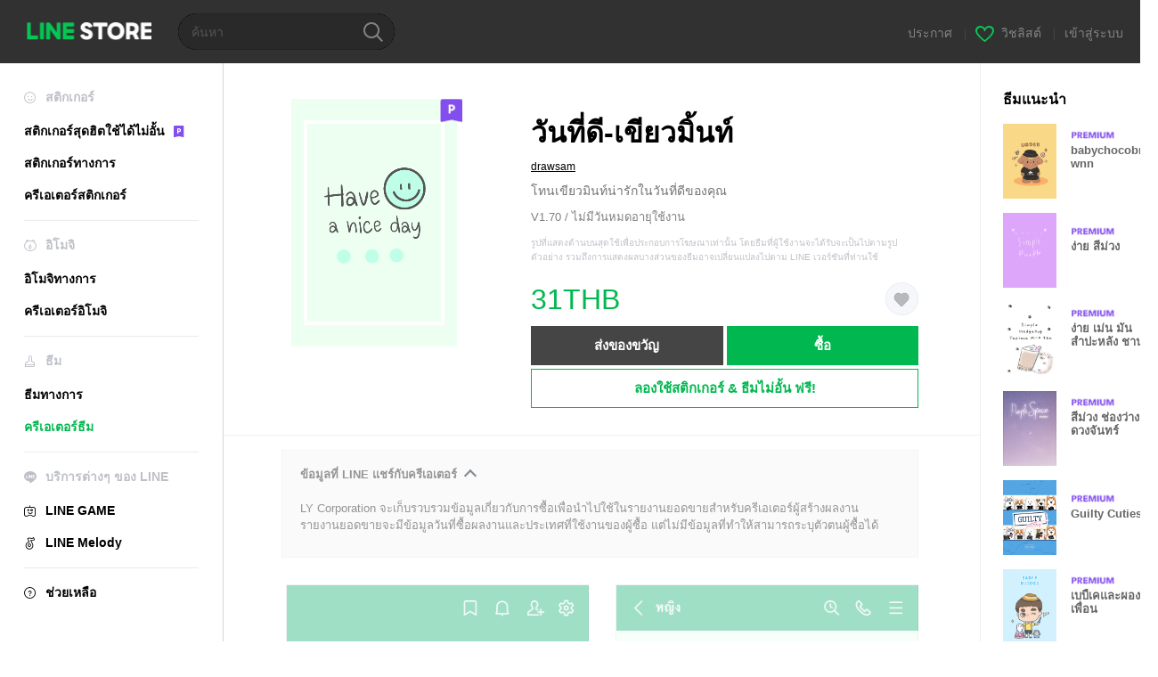

--- FILE ---
content_type: application/javascript; charset=utf-8
request_url: https://store.line.me/api/v2/resource/messages.js/th?lang=th&hash=84e6ff1c244005ec64b8b304549f3dd299a8cb2f
body_size: 112826
content:
var MESSAGE_SOURCE={"premium.lp.faq.planchange.description.carrier.tw":function(){return 'You can currently change between some plan types on LINE STORE. <br><br>\n\n\n\nTo change your plan:<br>\n\n1. Log in to LINE STORE.<br>\n\n2. On mobile: Tap the menu icon (≡) > Account page (your name) > Purchase history > Subscription plans > Change plan.<br>\n\nOn PC: Tap Account page > Subscription plans > Change plan<br>\n\n3. Select the plan you wish to change to and change your plan.<br><br>If you upgrade your plan, you can use the upgraded service for no extra charge until the new price is applied from the next renewal date.\n\n <br><br>\n\nNote: If using mobile carrier payments, it may take one day or more to complete your payment. However, you can start using the service right away. To upgrade from a Basic course to a Deluxe course plan using mobile carrier payments, please cancel your Basic plan and subscribe to a Deluxe plan after your Basic plan expires.'},"premium.lp.plan.price.studentmonthly":function(){return '¥120/month'},"page.text.charge.purchased":function(){return 'ซื้อ: '},"search.box.text":function(){return 'คีย์เวิร์ด, ชื่อตัวละคร, ครีเอเตอร์'},"menu.text.section.buy":function(){return 'ซื้อ'},"08.purchase.mobilePaymentTitle.1":function(){return 'ชำระเงินผ่านบริษัทผู้ให้บริการโทรศัพท์มือถือ'},"premium.lp.faq.student.description.delxe2.tw":function(){return 'Students currently attending a university, graduate school, junior college, vocational school, technical junior college, high school, or middle school in Taiwan are eligible for Student plans.<br>Note: If you\'re a minor, you need permission from a parent or guardian to subscribe to this service.<br><br>Student plans<br>• Basic course: NT$60/month<br>• Deluxe course: NT$80/month<br><br>First-time subscribers can try out LINE Stickers Premium for free during a trial period.<br>Note: Prices include tax. The length of the free trial period depends on when you subscribe.<br>Please check to see how much time you have when you sign up.'},"store.inflow.desc":function(){return 'ดูเทรนด์ฮิตล่าสุด'},"page.text.music.resubscribe_offer.button.desc":function(){return '(JPY 980/month starting from the 4th month)'},"page.text.music.targetingoffer_4mo_10yen.caption":function(){return '¥10 per month for the first 4 months'},"mail.label.copyright.new":function(){return '© LY corporation'},"premium.plan.student.graduation.date":function(){return 'กำหนดการจบการศึกษา'},"seo.metatitle.crsticker.author":function(args){return 'สติกเกอร์ LINE ผลงานของ '+args[0]+' | LINE STORE'},"07.charge.buyEndTitle":function(){return 'ซื้อแล้ว'},"purchase.transactionlaw.payment.method.desc.new":function(){return 'วิธีชำระเงินของ LY Corporation หรือวิธีชำระเงินของบริษัทผู้ให้บริการชำระเงินตามที่ระบุในหน้านี้'},"page.text.notice":function(){return 'ประกาศ'},"premium.lp.dx3monthtrial.title":function(){return '<span class="highlight">สมาชิกใหม่ใช้แพ็กเกจดีลักซ์</span><br><span class="highlight">ฟรี 3 เดือน</span>'},"page.text.rules.agree.Privacy":function(){return 'นโยบายความเป็นส่วนตัว'},"premium.lp.banner.description.tw2":function(){return 'สมัครแพ็กเกจดีลักซ์เพื่อใช้สติกเกอร์ ธีม และอิโมจิหลายล้านชุดไม่อั้น! เลือกแพ็กเกจรายปีเพื่อความคุ้มค่ายิ่งขึ้น!'},"payment.charge.label.tw_mycard_member_point":function(){return 'การหักพอยท์สมาชิก MyCard'},"store.endpage.popup.title.collection.premium.remove":function(){return 'เกิดข้อผิดพลาดชั่วคราว'},"linestore.aoa.title.unablepayment":function(){return 'ไม่สามารถชำระเงินได้'},"premium.deluxe.lp.plantable.dlslot":function(){return '<span style="color:#07b53b;">ลิมิต</span>สติกเกอร์และอิโมจิ'},"page.text.top.wish.tutorial.title":function(){return 'ลองใช้วิชลิสต์!'},"premium.lp.faq.list.deluxe.theme.desc.id":function(){return 'To check your sticker/emoji sets:<br>\n1. Start LINE.<br>\n2. Tap the Home tab > Settings.<br>\n3. Tap Stickers > My Stickers.<br>\n4. Tap the Stickers or Emoji tab.<br><br>\n\nTo check your themes:<br>\n1. Start LINE.<br>\n2. Tap the Home tab > Settings.<br>\n3. Tap Themes > My Themes.'},"btn.confirm":function(){return 'ตกลง'},"premium.plan.basic.monthly":function(){return 'แพ็กเกจรายเดือน (เบสิค)'},"page.text.premium.sticker.howtodl":function(){return 'ดาวน์โหลดสติกเกอร์ได้โดยไปที่แอพ LINE > "ตั้งค่า" > "สติกเกอร์" > "LINE Stickers พรีเมียม" > "สติกเกอร์พรีเมียมของฉัน"'},"page.text.oasort.new.sp":function(){return 'ใหม่ล่าสุด'},"page.title.emoji.official":function(){return 'อิโมจิทางการ'},"premium.lp.faq.nation.title":function(){return 'What countries can I use LINE Stickers Premium in?'},"99.popup.complete.purchase.Label1":function(args){return 'ซื้อ '+args[0]+' แล้ว!'},"premium.lp.faq.trialcancel.description.delxe.tw":function(args){return 'For information about canceling your plan (course) subscription during the free trial, see <a href="'+args[0]+'">this Help article.</a>'},"store.inflow.rising":function(){return 'มาแรง'},"99.popup.complete.purchase.Label2":function(){return 'คุณสามารถดูประวัติการซื้อได้ที่ "หน้าของฉัน"'},"page.text.music.cancel.result.desc":function(){return 'You can continue to use your plan until the subscription end date listed on your account page.'},"page.text.music.resubscribe_offer.promotion.title":function(){return '\Special Resubscription Offer/'},"page.text.call.confirm.change_auto_recharge":function(){return 'ต้องการแก้ไขจำนวนเครดิตในการเติมเครดิตอัตโนมัติหรือไม่\nโปรดแตะ "ตกลง" เพื่อยกเลิกการตั้งค่าเดิม'},"premium.lp.plan.details":function(){return 'รายละเอียดแพ็กเกจ'},"page.text.music.button.creditcard3":function(){return 'Credit card payment only'},"page.text.music.button.creditcard2":function(){return 'Pay by credit card'},"kr.paypemtinfo.collect.mail":function(){return '이메일 주소\n'},"seo.metatitle.theme.detail":function(args){return ''+args[0]+' – ธีม LINE | LINE STORE'},"btn.resume":function(){return 'เรียกคืนข้อมูล'},"premium.tw.linemobile.generalLP.button":function(){return 'LINE MOBILE home'},"premium.plan.changeplan.notice.description.freetrial":function(){return '・หากเปลี่ยนแพ็กเกจในช่วงลองใช้ฟรี คุณสามารถลองใช้ฟรีได้จนสิ้นสุดช่วงเวลาด้วยแพ็กเกจใหม่'},"tooltip.search.keywords":function(){return 'ลองใช้คำค้นหามาแรงสิ อาจเจอสติกเกอร์ที่ถูกใจก็ได้!'},"wish.text.setting.privacy.title":function(){return 'ตั้งค่าแสดงวิชลิสต์'},"page.title.theme.official_2":function(){return 'ธีมทางการ'},"cashback.aoa.body":function(args){return 'คุณได้รับเครดิต LINE จากการซื้อ '+args[0]+'\n\nใช้เครดิตซื้อสติกเกอร์ ไอเทมเกม และอื่นๆ ได้ที่ LINE STORE'},"error.liveviewing.login_button.label":function(){return 'เข้าสู่ระบบด้วยบัญชีอื่น'},"payment.label.ais.mpay":function(){return 'AIS mPay'},"premium.lp.faq.deluxe.theme.desc3.id":function(){return 'The Deluxe course is one of the courses available in LINE Stickers Premium.<br>With this course, you can:<br><br>Get unlimited access to participating stickers, emoji, and themes.<br>• Have up to a total of 1,000 Premium sticker and emoji sets, as well as 100 themes at a time.<br>Note: The number of sets you can actually have at any one time may differ depending on your device\'s storage capacity.<br><br>In addition to the Deluxe course, there is also currently a Basic course that lets subscribers use participating stickers only.<br>Note: With the Basic course, you can have up to five participating sticker sets at a time.'},"seo.metatitle.emoji.official":function(){return 'LINE อิโมจิทางการ – พบอิโมจิแบบใหม่และอื่นๆ อีกมากมาย| LINE STORE'},"page.text.charge.equivalent":function(args){return '1 เครดิต LINE มีมูลค่าประมาณ '+args[0]+''},"premium.trial.description.deluxe.id":function(args){return 'For just Rp25.000 a month, you get unlimited access to over '+args[0]+' sticker sets.<br>Get a Deluxe course to add access to emoji and keep up to 1,000 sets at a time.<br>Try it out for free right now.'},"page.text.register_email_address.delete_confirm_message":function(){return 'ถ้าลบอีเมลที่ลงทะเบียนไว้ คุณจะไม่ได้รับอีเมลยืนยันการชำระเงินอีกต่อไป\nต้องการดำเนินการต่อหรือไม่\n'},"page.text.game.zone":function(){return 'Zone'},"premium.lp.faq.deluxe.title.th":function(){return 'แพ็กเกจดีลักซ์คืออะไร'},"page.text.music.cancel.button.not_now":function(){return 'Not now'},"page.sort.sticker_character":function(){return 'ตัวละคร'},"store.endpage.toast.collection.add2":function(){return 'เพิ่มในรายการโปรดแล้ว'},"page.text.tier.attention.game_line_wooparooland":function(){return 'ราคาจำหน่ายไอเทมอาจเปลี่ยนแปลงได้โดยขึ้นกับจำนวนที่ซื้อ โปรดตรวจสอบราคาก่อนซื้อ'},"page.text.sticker.creators_big_category":function(){return 'บิ๊กสติกเกอร์'},"premium.lp.faq.purchase.title.tw":function(){return 'Purchasing a subscription plan'},"barcode_payment_complete.aoa.transaction_id":function(){return 'Transaction ID'},"sidemenu.text.premium":function(){return 'สติกเกอร์สุดฮิตใช้ได้ไม่อั้น'},"btn.close":function(){return 'ปิด'},"premium.lp.disclaimer.student":function(){return 'To use the student plan, you must be currently enrolled in a Japan-based university, graduate school, junior college, vocational school, technical junior college, high school, or middle school.'},"beforehour.plurals.one":function(){return '％d hour ago'},"page.text.music.expired_campaign":function(){return 'This URL was expired.'},"premium.lp.faq.list.deluxe.theme.title.tw":function(){return 'Checking the Premium sticker/emoji sets and themes you\'ve downloaded'},"premium.lp.faq.planchange.description.linemoandmusic.desc1":function(args){return 'You can currently change between some plans (courses) on LINE STORE.<br><br>\n\nTo change your plan (course): <br>\n1. Log in to LINE STORE.<br>\n2. Tap the menu icon > Account page > Purchase history > Subscription plans > Change plan.<br>\nNote: For PC users, click Account page > Subscription plans > Change plan.<br>\n3. Select the plan (course) that you want and finish changing your plan.<br><br>\n\nIf you change your plan (course), you can use the service for no extra charge until the new price is applied from the next renewal date.<br><br>\n\nIf you\'ve subscribed to LINE MUSIC or LINEMO, you can use the Basic course for free. For details, see <a href="'+args[0]+'">this Help article</a> if you have a LINE MUSIC subscription or <a href="'+args[1]+'">this Help article</a> if you\'re using LINEMO.'},"page.text.rules.taiwan_channel_agreement":function(){return 'Channel agreement'},"purchase.transactionlaw.item.application":function(){return 'รายละเอียดการซื้อ'},"seo.metadescription.otoku.lp":function(){return 'LINE STORE: Save on LINE Manga Coins, stickers, emoji, and more!'},"premium.deluxe.lp.plan.price.individualmonthly.id":function(){return 'Rp45.000/month'},"meta.description.oalist.event":function(){return 'รับสติกเกอร์หรือธีมฟรีเมื่อเพิ่มเพื่อน เพิ่มบัญชีทางการ LINE เป็นเพื่อนแล้วรับสติกเกอร์ฟรีกันเถอะ!'},"premium.lp.faq.deluxe.title.tw":function(){return 'About the LINE Stickers Premium Deluxe course'},"premium.lp.faq.list.deluxe.theme.title.th":function(){return 'วิธีตรวจสอบสติกเกอร์, อิโมจิ, ธีม ที่ดาวน์โหลดมา'},"premium.lp.faq.trialcancel.title.tw":function(){return 'Canceling your subscription during the free 30-day trial'},"error.illegal_email_address":function(){return 'โปรดใส่อีเมลอีกครั้งอย่างถูกต้อง'},"kr.paypemtinfo.collect.disagreecheck":function(){return '동의하지 않음\n'},"premium.lp.stickernum.1200":function(){return '12 ล้าน'},"oalist.text.eventemoji.noitem":function(){return 'ยังไม่มีอิโมจิฟรีในขณะนี้'},"text.payment.end.OA":function(){return 'เพิ่มบัญชีทางการ LINE STORE เป็นเพื่อน เพื่อรับข่าวสารแคมเปญต่างๆ เกี่ยวกับไอเทมที่คุณซื้อ'},"99.error.under_maintenance.errorLabel.1":function(){return 'Under maintenance'},"99.popup.buy.label.12":function(){return 'LINE Pay (Balance)'},"premium.lp.faq.cancelback.description.tw":function(){return 'You can restore a plan that was canceled but hasn\'t expired yet until 9:59 pm on the day before the renewal date. You will no longer be able to restore it after that time.'},"99.error.under_maintenance.errorLabel.2":function(){return 'You can\'t buy any items right now because this game is currently undergoing maintenance.\nPlease try again later.'},"premium.lp.faq.deluxe.theme.desc":function(){return 'The Deluxe course is one of the courses available in LINE Stickers Premium.<br><br>\n\nWith this course, you can:<br>\n• Get unlimited use of supported creators\' emoji and themes in addition to eligible stickers.<br>\n• Have up to a total of 1,000 Premium sticker and emoji sets as well as 100 themes at a time.<br><br>\n\nIn addition to the Deluxe course, there is currently a Basic course that lets subscribers use eligible stickers only.<br>\nNote: With the Basic course, you can have up to five eligible sticker sets at a time.'},"99.popup.buy.label.13":function(){return 'LINE Pay (Credit card)'},"endpage.oafollow.desc2":function(){return 'รับข้อมูลข่าวสารพิเศษสำหรับเพื่อน'},"endpage.oafollow.desc1":function(){return 'LINE STORE'},"page.text.rules.agree.Agree":function(){return 'ข้าพเจ้ายอมรับ'},"page.text.music.sony_1y.note":function(){return 'You\'ll be automatically charged ¥9,600 each year after the trial period (1 year) ends.'},"btn.download.item":function(args){return 'ดาวน์โหลด'+args[0]+''},"gnb.menu.shortcut":function(){return 'Add shortcut to Home screen'},"premium.lp.faq.deluxe.theme.desc.id":function(){return 'The Deluxe course is one of the courses available in LINE Stickers Premium.<br><br>\n\nWith this course, you can:<br>\n• Get unlimited use of supported creators\' emoji and themes in addition to eligible stickers.<br>\n• Have up to a total of 1,000 Premium sticker and emoji sets as well as 100 themes at a time.<br><br>\n\nIn addition to the Deluxe course, there is currently a Basic course that lets subscribers use eligible stickers only.<br>\nNote: With the Basic course, you can have up to five eligible sticker sets at a time.'},"barcode_payment_complete.aoa.transaction_date":function(){return 'Transaction date'},"page.text.rules.later":function(){return 'ข้าม'},"misc.display.itemname.stickershop":function(){return 'สติกเกอร์'},"page.text.music.shelf.day.title.jp":function(){return 'Premium Plan (Unlimited Streaming)'},"page.text.music.ymobile.already_used_coupon":function(){return 'You already used this coupon.'},"premium.deluxe.lp.general.desc":function(){return 'ใช้อิโมจิก็ได้! โหลดทั้งสติกเกอร์และอิโมจิได้มากถึง 1,000 ชุดเมื่ออัพเดตเป็นแพ็กเกจดีลักซ์ <br>อัพเกรดมาใช้แพ็กเกจดีลักซ์ตอนนี้ได้โดยไม่ต้องจ่ายเพิ่มจนถึงวันต่ออายุครั้งต่อไป <br><br>อย่าลังเล แตะปุ่มด้านล่างเลย!'},"error.payment.already_available.desc":function(){return 'ไม่สามารถซื้อได้ เนื่องจากคุณมีไอเทมนี้แล้ว'},"ogp.description.author_list":function(args){return 'ดูสติกเกอร์ของ "'+args[0]+'" ได้ที่ร้านค้าออนไลน์อย่างเป็นทางการของ LINE'},"premium.lp.faq.list.description.delxe.tw":function(){return 'To check your sticker and emoji sets: <br>\n1. Start the LINE app.<br>\n2. Tap the Home tab > Settings.<br>\n3. Tap Stickers > My Premium stickers.'},"premium.lp.deluexe.merit.theme.desc2":function(){return '\nสมัครแพ็กเกจดีลักซ์แล้วเปลี่ยนธีม LINE ให้เป็นตัวละครที่ชอบได้ไม่จำกัดจำนวนครั้ง'},"purchase.transactionlaw.item.ticket":function(){return 'ตั๋ว'},"btn.oafollow":function(){return 'เพิ่มเพื่อน'},"payment.charge.label.bank_transfer":function(){return 'Bank Transfer'},"seo.metatitle.gametop":function(){return 'LINE GAME − ซื้อ Ruby, เพชร และอื่นๆ ในราคาพิเศษกันเถอะ | LINE STORE'},"page.text.music.banner.text.period.h20":function(){return 'ยังไม่กำหนด'},"creditreminder.link.aoa_template":function(){return 'ใช้ตอนนี้เลย'},"page.text.browsing_history":function(){return 'ประวัติการเข้าชม'},"payment.label.cashback":function(args){return 'จากการซื้อ '+args[0]+''},"sidemenu.premium.banner.desc.tw":function(){return 'Unlimited access to Premium stickers<br>for NT$80 a month'},"premium.lp.plan.general.title.tw":function(){return 'Stickers Premium<br>for just NT$80/month'},"link.return.yahoo":function(){return 'กลับไปที่ Yahoo! JAPAN'},"newyear.recommend.list.title":function(){return 'New Year\'s Stickers for You'},"store_service.error.wish.list_not_visible":function(){return 'ไม่สามารถแสดงรายการนี้เนื่องจากเป็นรายการส่วนตัว'},"premium.plan.deluxe.student":function(){return 'แพ็กเกจนักเรียน (ดีลักซ์)'},"page.text.demaecan.already_used_coupon":function(){return 'You already used this coupon.'},"page.text.music.resubscribe_offer.note.7":function(){return 'Please note that this promotion may change or end without notice.'},"premium.lp.plan.general.title.th":function(){return 'แพ็กเกจพรีเมียม<br>เดือนละ 69 บาทเท่านั้น'},"page.text.rules.description":function(){return 'โปรดยอมรับข้อกำหนดต่อไปนี้เพื่อเริ่มใช้งาน'},"purchase.transactionlaw.item.sticker":function(){return 'สติกเกอร์ 1 ชุด'},"kr.paypemtinfo.collect.term":function(){return '보유 및 이용기간\n'},"page.text.call.auto_renewal":function(){return 'ต่ออายุอัตโนมัติ'},"aoa.label.payment_term":function(){return 'ช่วงเวลาการใช้บริการ'},"premium.lp.faq.linemo.info.desc":function(args){return 'If you have a LINEMO subscription, you can use the LINE Stickers Premium Basic course for free with this plan.<br>\nNote:<br>\n- The LINE Stickers Premium Deluxe course is not available through this plan<br>\n- You cannot subscribe to the Deluxe course while you\'re using the LINE Stickers Premium for LINEMO plan.<br>\n- If you want to use the Deluxe course, subscribe from LINE STORE after canceling your LINE Stickers Premium for LINEMO plan.<br><br>\n\nFor details about LINE Stickers Premium courses/plans, <a href="'+args[0]+'">see this Help article</a>.<br>\nFor more information about LINEMO, refer to <a href="'+args[1]+'" target="_blank">this link</a>. (Only available in Japanese.)<br><br>\n\nTo use the LINE Stickers Premium for LINEMO plan, you need to access the application page from the LINEMO official account and sign up. If you already have a LINE Stickers Premium plan, you can sign up for the LINE Stickers Premium for LINEMO plan after canceling your current plan and letting it expire.<br>\nNote: If you cancel your LINEMO subscription, you will not be able to use the LINE Stickers Premium for LINEMO plan after your canceled subscription expires.<br><br>\n\nFor the steps to cancel your LINE Stickers Premium for LINEMO plan, see <a href="'+args[2]+'">this Help article</a>.<br>\nNote: After you cancel your plan, the cancelation will go into effect immediately.'},"payment.label.chunghwa_local_phone":function(){return 'Chunghwa Local phone'},"seo.metadescription.premiumtheme.new":function(){return 'ธีมใหม่ใน LINE Stickers พรีเมียม ใช้สติกเกอร์ อิโมจิ และธีมยอดนิยมได้ไม่อั้นในราคาเพียง 480 เยนต่อเดือน แล้วแชทของคุณจะสนุกขึ้นอีกหลายเท่า'},"page.text.music.subscriptionsku.caption.new2":function(){return '1st time 1 month free'},"premium.lp.boost.title":function(){return 'ใช้สติกเกอร์ใหม่\nกับแชทใหม่'},"premium.plan.changeplan.notice.description.newplan":function(){return 'หลังจากเปลี่ยนแพ็กเกจแล้ว คุณจะเริ่มใช้แพ็กเกจใหม่โดยอัตโนมัติหลังจากแพ็กเกจที่ใช้ในขณะนี้หมดอายุ'},"page.title.music":function(){return 'LINE MUSIC'},"premium.lp.faq.linemo.info.title":function(){return 'About LINE Stickers Premium for LINEMO'},"seo.metatitle.crsticker.category.character.pop":function(args){return ''+args[0]+' : '+args[1]+' – ครีเอเตอร์สติกเกอร์ LINE สุดฮิต | LINE STORE'},"page.text.music.subscriptionsku.caption.new4":function(){return '1st time 1 month free (with mobile carrier or LINE Credit)'},"page.text.music.subscriptionsku.caption.new3":function(){return 'First month'},"store.mangacoin.stoppage.2":function(){return 'ประกาศสำคัญ: คุณไม่สามารถซื้อ Manga Coins ด้วยเครดิต LINE ได้อีกต่อไป ตั้งแต่เวลา 17.00 น. ของวันที่ 31 สิงหาคม 2566'},"page.text.title.get.eventitem":function(args){return 'ได้รับ "'+args[0]+'" แล้ว'},"premium.plan.basic.linemo":function(){return 'LINE Stickers Premium for LINEMO'},"store.mangacoin.stoppage.3":function(){return '* คุณไม่สามารถซื้อ Manga Coins ด้วยเครดิต LINE ได้อีกต่อไป ตั้งแต่เวลา 17.00 น. ของวันที่ 31 สิงหาคม 2566'},"premium.lp.faq.deluxe.desc2":function(){return 'With the newly added Deluxe course, you can:<br>\n• Get unlimited use of creators\' emoji in addition to eligible stickers.<br>\n• Keep up to 1,000 sticker and emoji sets at a time.<br>\nNote: The number of sets you can keep may differ depending on the amount of storage available on your device.<br><br>\n\nIn addition to the Deluxe course, there\'s currently a Basic course that lets subscribers use eligible stickers only.<br>\nNote: With the Basic course, you can keep up to five eligible sticker sets at a time.'},"seo.metadescription.sticker.creators_custom_category":function(){return 'LINE STORE คือร้านค้าออนไลน์อย่างเป็นทางการของ LINE แชทกันให้มันส์ยิ่งขึ้นด้วยสติกเกอร์เติมคำจากครีเอเตอร์ สนุกกับการใส่คำที่ต้องการแล้วส่งให้เพื่อนหรือจะเปลี่ยนเป็นคำอื่นกี่ครั้งก็ได้'},"seo.metatitle.sticker.creators_popup_category":function(){return 'ครีเอเตอร์สติกเกอร์ป๊อปอัพ'},"page.text.register_email_address.description_of_email_management_1":function(){return 'อีเมลของคุณจะถูกบันทึกเอาไว้ตลอดเวลาที่ใช้บริการนี้ หรือจนกว่าคุณจะเป็นผู้ลบอีเมลด้วยตนเอง'},"store.billing.mangacoin.stoppage.1":function(){return 'ไม่สามารถซื้อ Manga Coins ด้วยเครดิต LINE ได้ ตั้งแต่เวลา 17.00 น. ของวันที่ 31 สิงหาคม 2566 เป็นต้นไป (ดูรายละเอียด)'},"page.text.register_email_address.description_of_email_management_2":function(){return 'คุณสามารถเปลี่ยนอีเมลหรือตั้งค่าเพื่อไม่รับอีเมลจากบริการได้ที่ "หน้าของฉัน"'},"premium.planmanagement.desc2":function(){return 'คุณสามารถแก้ไขสติกเกอร์ได้ที่แอป LINE'},"store.billing.mangacoin.stoppage.3":function(){return '* คุณไม่สามารถซื้อ Manga Coins ด้วยเครดิต LINE ได้อีกต่อไป ตั้งแต่เวลา 17.00 น. ของวันที่ 31 สิงหาคม 2566 (ดูเพิ่มเติม)'},"premium.planmanagement.desc1":function(){return 'ดูรายละเอียดเกี่ยวกับการยกเลิก LYPプレミアム'},"store.billing.mangacoin.stoppage.2":function(){return 'ตั้งแต่เวลา 17.00 น. ของวันที่ 31 สิงหาคม 2566 คุณจะไม่สามารถซื้อ Manga Coins ด้วยเครดิต LINE ได้อีกต่อไป หากคุณต้องการซื้อโดยใช้เครดิต LINE โปรดซื้อก่อนถึงวันเวลาดังกล่าว (ดูรายละเอียด)'},"report.reason":function(){return 'โปรดเลือกปัญหาที่ต้องการรายงาน'},"Premium.rules.agree.body.tw":function(){return '1.The LINE Terms and Conditions of Use and Special LINE Terms and Conditions(<a href="https://terms.line.me/line_terms?lang=zh-Hant" target="blank">https://terms.line.me/line_terms?lang=zh-Hant</a>) also apply to your use of the Service.<br>2.As the Service supplies digital content that is not available in a tangible medium and online services that are fully performed once begun, the Service is not subject to Article 19 Paragraph 1 of the Taiwan Consumer Protection Act in relation to the seven-day cooling-off period, and no refund for returns of the Service will be provided.<br>3.Please refer to the LINE Privacy Policy (<a href="https://line.me/zh-hant/terms/policy/" target="blank">https://line.me/zh-hant/terms/policy/</a>) for other matters related to the collection, processing, and use of personal data in relation to the Service.'},"premium.lp.faq.env.title.delxe":function(){return 'System specifications for using Stickers Premium'},"error.title":function(){return 'ข้อผิดพลาด'},"premium.lp.trial.button.3months":function(){return 'ทดลองใช้ฟรี 3 เดือน'},"page.title.emoji.all":function(){return 'อิโมจิทั้งหมด'},"premium.emoji.download.button.nonex2":function(){return 'สมัครสมาชิกพรีเมียมแล้วดาวน์โหลด'},"seo.metadescription.otoku.lp11":function(){return 'สำคัญ'},"seo.metadescription.otoku.lp10":function(){return 'Save with these services'},"premium.lp.merit.unlimited.desc.deluxe.theme.tw.newprice":function(args){return 'Get unlimited access to over '+args[0]+' creators\' stickers, emoji, and themes.<br>A stickers-only plan is just NT$80 a month, or unlock access to emoji and themes for NT$120 a month.<br>Discover new Premium stickers, emoji, and themes each month.<br><br>(Only stickers, emoji, and themes with the purple P icon are included in the subscription service.)'},"page.text.pop.stamp":function(){return 'สติกเกอร์ทางการสุดฮิต'},"seo.metatitle.manga.paypay":function(){return 'Buy LINE Manga Coins with PayPay | LINE STORE'},"wish.list_shared.description_hide":function(){return '<em>เข้าสู่ระบบ</em>เพื่อให้ของขวัญ!'},"premium.lp.emojinum.100k":function(){return '100 thousand'},"page.text.call.charge_credit.desc":function(){return 'คอลเครดิตคือเครดิตอิเล็กทรอนิกส์ที่สามารถเติมล่วงหน้าเพื่อใช้ในการโทร'},"customstickerguide3.body":function(){return 'สนุกได้หลากหลายแบบ จะใส่ชื่อหรือข้อความสุดคูลก็ได้'},"store.top.headerbanner.cashback.time":function(){return ':HH:mm:ss'},"page.text.buddysticker.info":function(){return 'รับฟรีเมื่อเพิ่มเพื่อน'},"seo.metatitle.premium.animationemoji.new":function(){return 'LINE Stickers พรีเมียม อิโมจิแอนิเมชันใหม่ล่าสุด | LINE STORE'},"btn.download.label.theme":function(){return 'ธีม'},"premium.lp.faq.student.description.delxe2.id":function(){return 'Students currently attending a university, graduate school, junior college, vocational school, technical junior college, high school, or middle school in Indonesia are eligible for Student plans.<br>Note: If you\'re a minor, you need permission from a parent or guardian to subscribe to this service.<br><br>Student plans<br>• Basic course: Rp15.000/month<br>• Deluxe course: JPY 35.000/month<br><br>First-time subscribers can try out LINE Stickers Premium for free during a trial period.<br>Note: Prices include tax. The length of the free trial period depends on when you subscribe.<br>Please check to see how much time you have when you sign up.'},"premium.purchase.complete.guide":function(args){return 'ดูรายละเอียดเกี่ยวกับแพ็กเกจของคุณได้ที่ "<a href="'+args[0]+'">แพ็กเกจที่ใช้บริการ</a>"'},"store.lp.otoku.manga.festival.3":function(args){return 'จาก '+args[0]+' ถึง '+args[1]+''},"page.text.pickup":function(){return 'แนะนำจากทีมงาน'},"store.lp.otoku.manga.festival.1":function(){return 'LINE STORE Festival is in town!'},"meta.description.oalist.new":function(){return 'แสดงบัญชีทางการ LINE ล่าสุด เช็คข่าวสารล่าสุดของเซเลบคนดังและแบรนด์ฮิตได้ที่นี่'},"seo.metatitle.crsticker.category.pop":function(args){return ''+args[0]+' – ครีเอเตอร์สติกเกอร์ LINE สุดฮิต | LINE STORE'},"premium.lp.faq.list.description.delxe.id":function(){return 'To check your sticker and emoji sets: <br>\n1. Start the LINE app.<br>\n2. Tap the Home tab > Settings.<br>\n3. Tap Stickers > My Premium stickers.'},"seo.metatitle.author.itemlist":function(args){return ''+args[0]+' LINE สติกเกอร์ & อิโมจิ | LINE STORE'},"aoa.present_block.desc2":function(){return 'ไม่สามารถส่งไอเทมด้านล่างเป็นของขวัญได้เนื่องจากเกิดข้อผิดพลาด'},"payment.charge.label.line_gift_code":function(){return 'LINE GIFT CODE'},"aoa.present_block.desc1":function(){return 'ขอขอบคุณที่ใช้บริการ LINE STORE'},"page.text.music.subscriptionsku.caption.profitable":function(){return 'Best value'},"btn.icon.oadetail":function(){return 'รายละเอียด'},"aoa.present_block.desc3":function(){return 'โปรดแตะ "ติดต่อสอบถาม" เพื่อขอคืนเงิน'},"seo.metadescription.sticker":function(){return 'LINE STORE คือร้านออนไลน์อย่างเป็นทางการของ LINE จำหน่ายสติกเกอร์ตัวละคร LINE เช่น บราวน์ โคนี่ หรือสติกเกอร์จากการ์ตูนฮิต สติกเกอร์แอนิเมชันให้ดูเพลินๆ หรือสติกเกอร์มุกสุดฮาที่มาพร้อมเสียง'},"seo.metatitle.crtheme.detail":function(args){return ''+args[0]+' – ธีม LINE | LINE STORE'},"wish.text.setting.privacy.public":function(){return 'สาธารณะ'},"charge.prepaidcard.receipt.text.hilife":function(){return 'Hi-Life'},"page.text.item.credit_purchase":function(){return 'เครดิตที่ซื้อ'},"kr.footer.terms":function(){return '이용약관\n'},"premium.lp.faq.trial.title.delxe.tw":function(){return 'About the free trial'},"premium.lp.faq.pstickers.title.delxe":function(){return 'Checking if sticker sets are offered with LINE Stickers Premium'},"premium.linemo.planmanagement.note2":function(args){return 'คุณสามารถยกเลิก "LINE Stickers Premium for LINEMO" ได้ที่ <a target="_blank" href="'+args[0]+'">LINEMO My Menu</a>'},"customsticker.edit.button":function(){return 'เติมคำ'},"purchase.transactionlaw.premium.planchange.cancel.desc":function(){return '• บริการจะเริ่มตั้งแต่วันที่คุณซื้อแพ็กเกจไปจนถึงวันสุดท้ายของบริการตามระยะเวลาของแพ็กเกจที่คุณเลือก (แบบปีหรือเดือน)<br>\n• การเป็นสมาชิกจะถูกต่ออายุโดยอัตโนมัติตามช่วงเวลาของแพ็กเกจจนกว่าคุณจะยกเลิกการเป็นสมาชิก<br>\n• คุณจะไม่ถูกเรียกเก็บค่าบริการสำหรับการเปลี่ยนแพ็กเกจ หากยกเลิกการเป็นสมาชิกภายในเวลา 21.59 น. ของวันสุดท้ายของการเป็นสมาชิก<br>\n• คุณจะถูกเรียกเก็บค่าบริการแพ็กเกจใหม่ในวันเรียกเก็บเงินครั้งแรก'},"page.banner.live.title":function(){return 'LINE LIVE'},"page.text.music.ls_upd_pm_2025.button":function(){return 'Subscribe'},"report.succeed":function(){return 'รายงานปัญหาแล้ว'},"premium.lp.faq.trial.title.delxe.th":function(){return 'การทดลองใช้ฟรีคืออะไร'},"page.banner.live.pc.title":function(){return 'LINE LIVE PC'},"page.text.music.shelf.hulu.description.jp":function(){return 'These are plans that allow you to enjoy unlimited streaming for increments of 1 month or 1 year.<font color="red">Get your first 2 months free if you\'re a Hulu user!</font>\nLINE MUSIC subscribers also get unlimited access to over 15 million LINE stickers.\nInstallation of the LINE MUSIC app is required.'},"payment.user_can_purchase_already_have_subscription":function(){return 'คุณกำลังใช้ตั๋วฟังเพลงอยู่ในขณะนี้\nคุณสามารถใช้การต่ออายุอัตโนมัติ​​ได้หลังจากตั๋วที่ใช้อยู่หมดอายุ ต้องการดำเนินการต่อหรือไม่'},"text.OA.eventitem.download.description.adl":function(){return 'คุณได้รับของขวัญจากการเป็นเพื่อนกับบัญชีทางการ สติกเกอร์จะดาวน์โหลดโดยอัตโนมัติเมื่อใช้งานเป็นครั้งแรก'},"page.text.search.placeholder":function(){return 'ค้นหา'},"store.endpage.popup.desc.collection.premium.remove":function(){return 'ไม่สามารถลบสติกเกอร์นี้จากคอลเลกชันได้ โปรดลองอีกครั้งในภายหลัง'},"premium.lp.plan.price.individualmonthly.id":function(){return 'Rp.25,000/month'},"premium.endpage.theme.download.button.non":function(){return 'ลองใช้สติกเกอร์ & ธีมไม่อั้น ฟรี!'},"store.mangacoin.oshirase":function(){return 'ดูรายละเอียด'},"premium.studentverification.save":function(){return 'บันทึกแล้วทำต่อ'},"payment.user_cannot_purchase_already_have_subscription":function(){return 'ไม่สามารถซื้อตั๋วอื่นได้ เนื่องจากคุณกำลังใช้ตั๋วแบบต่ออายุอัตโนมัติ'},"report.privacypolicy":function(args){return 'การรายงานปัญหาของคุณจะได้รับการจัดการตามที่ระบุใน<a href="'+args[0]+'" target="_blank">นโยบายความเป็นส่วนตัว LINE</a> และจะแบ่งปันข้อมูลการรายงานปัญหากับ<a href="'+args[1]+'" target="_blank">บริษัทในกลุ่ม LINE</a> เมื่อมีความจำเป็นเท่านั้น'},"page.text.title.line_credit":function(){return 'เกี่ยวกับเครดิต LINE'},"premium.sticker.download.button.non":function(){return 'ลองใช้สติกเกอร์ไม่อั้น ฟรี!'},"beforehour.plurals.other":function(){return '％d hours ago'},"premium.lp.faq.env.description.delxe.id":function(){return 'LINE Stickers Premium can be used with the following recommended system specifications.<br><br>\n\nLINE app version<br>\niOS and Android devices: Version 13.4.0 or later<br><br>\nNote: LINE Stickers Premium can\'t be used on LINE version 10.21.0 or earlier. <br><br>\n\nOS version<br>\n• iOS 12.0 or later<br>\n• Android 5.0 or later<br><br>\n\nThis service is not supported on:<br>\n• Tablets<br>\n• PCs<br>\n• Other devices that cannot support the use of the LINE app'},"btn.cancel.plan":function(){return 'เลิกต่ออายุอัตโนมัติ'},"premium.lp.merit.unlimited.desc.new":function(args){return 'Get unlimited access to over '+args[0]+' participating stickers and emoji.<br>A stickers-only plan is just ¥240 a month, or get access to both stickers and emoji for ¥480 a month.<br>Discover new Premium stickers and emoji each month.<br><br>(Only stickers and emoji with the purple P icon are included in the subscription service.)'},"page.text.new.theme.creators":function(){return 'ครีเอเตอร์ธีมใหม่ล่าสุด'},"page.text.music.resubscribe_offer.caption":function(){return 'Resubscribe to Premium plan'},"page.text.music.resubscribe_offer.note.2":function(){return 'Even if you cancel plan auto-renewal during the 3-month promotional period after accepting this offer, you can use the Premium plan for the full 3 months.'},"page.text.music.resubscribe_offer.note.1":function(){return 'The usual price is ¥980 per month.'},"page.text.music.resubscribe_offer.note.4":function(){return 'To cancel auto-renewal for your plan, please cancel at least 24 hours before the renewal date from the "Subscription plans" tab under "Account page."'},"premium.premiumtop.emoji.title":function(){return 'อิโมจิพรีเมียม'},"page.text.free":function(){return 'ฟรี'},"page.text.music.resubscribe_offer.note.3":function(){return 'After the promotional period, your plan will automatically switch to the standard price.'},"page.text.music.resubscribe_offer.note.6":function(){return 'The tickets above can only be used in Japan.'},"page.text.music.resubscribe_offer.note.5":function(){return 'If you don\'t cancel auto-renewal at least 24 hours before the renewal date, your plan will automatically be renewed and you\'ll be charged within the 24-hour period prior to the renewal date.'},"premium.deluxe.lp.plantable.deluxe":function(){return 'ดีลักซ์'},"wish.text.current_status.private":function(){return 'ผู้ที่มองเห็นวิชลิสต์: <em>ฉันเท่านั้น</em>'},"cashback.text.credit_rate":function(){return 'อัตรารับคืน'},"text.payment.end.OA.emoji":function(){return 'ผู้ใช้ที่เป็นเพื่อนกับบัญชีทางการ LINE STORE จะได้รับลิงก์ดาวน์โหลดอิโมจิ โปรดแตะลิงก์ที่ได้รับเพื่อดาวน์โหลดอิโมจิชุดนี้'},"meta.title.oalist.top":function(){return 'บัญชีทางการ LINE − เชื่อมต่อกับคนดัง แบรนด์ฮิต และธุรกิจต่างๆ ทาง LINE | LINE STORE'},"premium.lp.update.button":function(){return 'อัพเดต LINE'},"premium.lp.faq.about.title.tw":function(){return 'About LINE Stickers Premium'},"premium.lp.faq.trialcancel.description.delxe":function(args){return 'For information about canceling your plan (course) subscription during the free trial, see <a href="'+args[0]+'">this Help article.</a>'},"premium.studentverification":function(){return 'ยืนยันสถานะนักเรียน'},"tabmenu.music":function(){return 'MUSIC'},"premium.lp.title.free.1months":function(){return 'New users: First month free! '},"premium.lp.faq.trial.title.delxe.id":function(){return 'About the free trial'},"page.text.music.targetingoffer_4mo_10yen.not_target":function(){return 'Unfortunately, we\'re not accepting this ticket at this time. We apologize if you accidentally received a message about this ticket.'},"page.text.music.button.payment2":function(){return 'Pay by mobile carrier or LINE Credit'},"store.oablock.addfriend2":function(){return 'เพิ่มบัญชีทางการ LINE STORE เป็นเพื่อนเพื่อรับแจ้งเตือน'},"error.liveviewing.invalid_account.description.1":function(){return 'โปรดเข้าสู่ระบบ LINE LIVE-VIEWING และ LINE STORE โดยใช้บัญชี LINE เดียวกัน'},"wish.text.share.fb":function(){return 'Facebook'},"report.confirm.th":function(){return 'รับทราบและส่ง'},"store.oablock.addfriend1":function(args){return 'คุณเพิ่ม '+args[0]+' เป็นเพื่อนและได้รับ '+args[1]+'!'},"error.liveviewing.invalid_account.description.2":function(){return 'คุณจะไม่สามารถซื้อตั๋วได้หากบัญชีที่เข้าสู่ระบบไม่ตรงกัน'},"error.payment.user_cannot_present_by_application_type.desc":function(args){return 'ไม่สามารถส่งของขวัญได้ เนื่องจากอุปกรณ์หรือระบบปฏิบัติการของ '+args[0]+' ไม่รองรับการส่งของขวัญนี้'},"premium.deluxe.lp.unsubscriber.freetrialed.desc.theme":function(){return 'Upgrade to a Deluxe course for access to emoji and themes. Plus you can keep up to 1,000 emoji/sticker sets at a time.'},"store.lineplay.fadeout":function(args){return 'LINE PLAY will be ending service on May 20, 2024.\n\n\nBecause of this, we\'ll no longer be selling in-service currency starting April 18, 2024. You can find our schedule leading up to end of service from the link below.\n\n\n<a href="'+args[0]+'">https://store.line.me/notice/100001486/ja</a>'},"page.text.free.sticker.howtodl.2":function(){return 'สติกเกอร์ชุดนี้จะ<span class="MdColorRed">ดาวน์โหลดโดยอัตโนมัติ</span>\nเมื่อใช้งานเป็นครั้งแรกที่แอป LINE'},"seo.metadescription.premium.lp3":function(args){return 'A flat-rate sticker subscription service with unlimited access to over '+args[0]+' participating stickers for just ¥240 per month. Choose the Deluxe Course option for unlimited emoji. You can download any participating stickers or emoji and use them as long as you want. Not convinced? There\'s a free trial that\'s really free.'},"premium.plan.manage.plan_change.button":function(){return 'เปลี่ยนแพ็กเกจ'},"seo.metatitle.sticker.creators_custom_category":function(){return 'ครีเอเตอร์สติกเกอร์แบบเติมคำ'},"seo.metadescription.premium.lp4":function(){return 'บริการการสมัครสมาชิกที่คุณใช้สติกเกอร์ที่เข้าร่วมได้ไม่อั้นในราคา 240 เยนต่อเดือน ยิ่งไปกว่านั้น คุณสามารถใช้อิโมจิและธีมที่เข้าร่วมได้ด้วยถ้าเป็นสมาชิกแพ็กเกจดีลักซ์! แชทของคุณจะต้องสนุกยิ่งขึ้นอย่างแน่นอน ขณะนี้มีโปรโมชันทดลองใช้ฟรี 1 เดือน ไปดูรายละเอียดกันเลย!'},"premium.lp.merit.unlimited.desc.deluxe.theme.th":function(args){return 'ใช้ครีเอเตอร์สติกเกอร์ อิโมจิ และธีมมากกว่า '+args[0]+' แบบได้ไม่อั้น<br>แพ็กเกจสติกเกอร์อย่างเดียวเพียง 69 บาทต่อเดือน หรือเพิ่มอิโมจิและธีมด้วยในราคาเพียง 139 ต่อเดือน มีสติกเกอร์พรีเมียม อิโมจิ และธีมอัปเดตใหม่ทุกเดือน<br><br>(เข้าร่วมรายการเฉพาะสติกเกอร์ อิโมจิ และธีมที่มีไอคอนตัว P สีม่วง)'},"btn.icon.oafollow":function(){return 'เพิ่มเพื่อน'},"purchase.transactionlaw.title":function(){return 'การแสดงข้อมูลตามกฎหมาย Act on Specified Commercial Transactions'},"seo.metatitle.premium.category.character.pop":function(args){return ''+args[0]+': '+args[1]+' - สติกเกอร์พรีเมียม LINE สุดฮิต | LINE STORE'},"premium.lp.merit.unlimited.desc.deluxe.theme.tw":function(args){return 'Get unlimited access to over '+args[0]+' creators\' stickers, emoji, and themes.<br>A stickers-only plan is just NT$80 a month, or unlock access to emoji and themes for NT$100 a month.<br>Discover new Premium stickers, emoji, and themes each month.<br><br>(Only stickers, emoji, and themes with the purple P icon are included in the subscription service.)'},"page.text.search.result.sticker.genre.subscription":function(args){return 'LINE Stickers พรีเมียม ('+args[0]+')'},"premium.lp.disclaimer.account":function(){return 'LINE Stickers Premium is only available to LINE accounts based in Japan. You may not be able to use this service if your account\'s region has changed.'},"premium.lp.faq.about.description.deluxe.theme":function(){return 'LINE Stickers Premium is a flat-rate subscription service that gives you unlimited use of a variety of eligible stickers without having to purchase them.<br><br>\n\nWith the Basic course, you can only use eligible stickers. By subscribing to the Deluxe course, you\'ll also get unlimited use of supported creators\' emoji and themes.'},"seo.metatitle.theme.author":function(args){return 'ธีม LINE ผลงานของ '+args[0]+' | LINE STORE'},"error.login.auto.title":function(){return 'ไม่สามารถเข้าสู่ระบบอัตโนมัติได้'},"seo.metatitle.search.all":function(args){return 'ผลการค้นหา "'+args[0]+'" จากสติกเกอร์ อิโมจิ ธีม เกม และอื่นๆ| LINE STORE'},"page.text.music.resubscribe_offer.promotion.description.2":function(){return 'This special plan is available only to customers who received this offer and have been away for a period since their free trial or last Premium plan subscription.'},"premium.lp.linestore":function(){return 'ไป LINE STORE'},"page.text.sticker.preview.notice.guide.pc":function(){return 'เมื่อคลิกที่สติกเกอร์จะมีรูปตัวอย่างแสดงขึ้นมา โปรดลองเติมคำแล้วดูตัวอย่างการแสดงคำบนสติกเกอร์ก่อนซื้อ'},"premium.lp.deluexe.merit.theme.title2":function(){return 'ธีมก็ใช้ได้ไม่อั้น!'},"payment.label.suica":function(){return 'Mobile Suica'},"store.endpage.popup.desc.collection.premium.limit":function(){return 'โปรดไปที่แอป LINE แล้วลบสติกเกอร์ที่ไม่ต้องการจากคอลเลกชันแล้วลองอีกครั้ง'},"premium.trial.description.deluxe.tw":function(args){return 'For just NT$80 a month, you get unlimited access to over '+args[0]+' sticker sets.<br>Get a Deluxe course to add access to emoji and keep up to 1,000 sets at a time.<br>Try it out for free right now.'},"purchase.transactionlaw.item.application.lineout":function(args){return 'LINE Out แพ็กเกจ 30 วัน ('+args[0]+')'},"seo.metatitle.editorspick":function(args){return ''+args[0]+' | LINE STORE'},"premium.lp.faq.about.title.th":function(){return 'LINE Stickers พรีเมียม คืออะไร'},"wish.text.setting.url.complete":function(){return 'เปลี่ยนลิงก์วิชลิสต์แล้ว'},"seo.metatitle.webtoon":function(){return 'ซื้อไอเทม LINE WEBTOON ได้ที่นี่ | LINE STORE'},"premium.studentverification.schoolname.notset":function(){return 'ใส่ชื่อสถานศึกษา (เช่น มหาวิทยาลัย LINE)'},"premium.tw.chtplan.planmanagement.desc":function(){return 'แพ็กเกจนี้ให้บริการโดย CHT'},"premium.lp.faq.deluxe.theme.desc.th":function(){return 'แพ็กเกจดีลักซ์คือหนึ่งในแพ็คเกจของ LINE Stickers พรีเมียม มีรายละเอียดดังต่อไปนี้<br><br>- ใช้งานสติกเกอร์, อิโมจิ, ธีม ที่เข้าร่วมได้ไม่จำกัด<br>- ดาวน์โหลดสติกเกอร์และอิโมจิมาเก็บไว้รวมกันได้สูงสุด 1,000 ชุด และดาวน์โหลดธีมมาเก็บไว้ได้สูงสุด 100 ธีม<br>* จำนวนที่เก็บได้บนอุปกรณ์แต่ละเครื่องอาจแตกต่างกัน<br><br>ปัจจุบัน นอกเหนือจากแพ็กเกจดีลักซ์ ยังมีบริการแพ็กเกจเบสิคที่ใช้งานได้เฉพาะสติกเกอร์ที่ร่วมรายการด้วย<br>* ดาวน์โหลดสติกเกอร์ที่ร่วมรายการมาเก็บไว้ได้สูงสุด 5 ชุด'},"generate_barcode.aoa.expiration_date":function(){return 'Expiration date'},"linestore.aoa.button.resubscribe":function(){return 'ซื้อแพ็กเกจอีกครั้ง'},"premium.plan.manage.resume.description":function(){return 'แพ็กเกจที่คุณได้ยกเลิกไปแล้วจะถูกเรียกคืนกลับมา ต้องการดำเนินการต่อหรือไม่'},"premium.lp.plan.notSupportEnv.description.new":function(){return 'ต้องใช้บัญชี LINE ของประเทศญี่ปุ่น ไต้หวัน อินโดนีเซีย หรือไทย และ LINE เวอร์ชัน 13.4.0 ขึ้นไปในการสมัคร LINE Stickers พรีเมียม'},"premium.lp.accounttransfer.error":function(){return 'Sorry, your current LINE account can\'t change Premium plans because the account has been transferred to a different smartphone.\nYour plan will be automatically canceled once the subscription period ends. Please subscribe to a new plan of your choice after this period.'},"page.text.search.result.familyapp":function(){return 'อื่นๆ'},"premium.lp.faq.deluxe.theme.desc.tw":function(){return 'The Deluxe course is one of the courses available in LINE Stickers Premium.<br><br>\n\nWith this course, you can:<br>\n• Get unlimited use of supported creators\' emoji and themes in addition to eligible stickers.<br>\n• Have up to a total of 1,000 Premium sticker and emoji sets as well as 100 themes at a time.<br><br>\n\nIn addition to the Deluxe course, there is currently a Basic course that lets subscribers use eligible stickers only.<br>\nNote: With the Basic course, you can have up to five eligible sticker sets at a time.'},"premium.linemusic.planmanagement.note1":function(){return '• เปลี่ยนแพ็กเกจหรือยกเลิกแพ็กเกจสติกเกอร์ LINE MUSIC ได้โดยไปที่แอป LINE >"ตั้งค่า" > "สติกเกอร์" > "แพ็กเกจ" แล้วเปลี่ยนการตั้งค่าแพ็กเกจ LINE MUSIC'},"08.purchase.paymentListLabel.linepay":function(){return 'LINE Pay'},"seo.metatitle.premium.creators_animation_category":function(){return 'สติกเกอร์แอนิเมชัน - สติกเกอร์พรีเมียม LINE | LINE STORE'},"premium.linemusic.planmanagement.note2":function(){return '• ถ้าคุณเลิกใช้บริการ LINE MUSIC แพ็กเกจพรีเมียมจะทำให้แพ็กเกจสติกเกอร์ LINE MUSIC ถูกยกเลิกด้วย ทั้งนี้ คุณยังคงสามารถใช้บริการ LINE MUSIC ได้จนถึงวันก่อนวันต่ออายุ'},"page.text.music.targetingoffer_4mo_10yen.title":function(){return 'Special ticket: 4 months for ¥10 per month'},"seo.metatitle.editorspicklist":function(){return 'LINE Stickers พรีเมียม: แนะนำจากทีมงาน | LINE STORE'},"page.text.pop.emoji.official":function(){return 'อิโมจิทางการสุดฮิต'},"payment.user_cannot_purchase.representative_of_family_plan":function(){return 'Family Plan admins can\'t join other plans.\nTo change plans, disband your current Family first.\n\n*LINE MUSIC app > Settings > Family Member Settings\n'},"charge.prepaidcard.receipt.image":function(){return 'Convenience store receipt'},"btn.confirm.geteventitem":function(){return 'ตกลง'},"premium.lp.twcarrier.planchange.popup.phase1":function(){return 'Unfortunately, due to current limitations with mobile carrier payments, the only way to upgrade a Basic course plan to a Deluxe course plan is by canceling your plan and then subscribing to a Deluxe course plan after the old plan expires.'},"premium.lp.plan.subscriber.description.deluxe":function(){return 'You already have a Deluxe course subscription!<br>Start downloading stickers and emoji from the Premium store page.'},"seo.metatitle.sticker.creators_animation_category":function(){return 'ครีเอเตอร์สติกเกอร์แอนิเมชัน'},"page.text.eventsticker.lsoafollowinfo":function(){return 'โปรดเพิ่มบัญชีทางการ LINE STORE เป็นเพื่อนเพื่อรับลิงก์ดาวน์โหลดสติกเกอร์ทางแชท LINE'},"page.text.music.cancel.button.ok":function(){return 'Cancel plan'},"btn.myitem.eventtheme":function(){return 'ธีมของฉัน'},"seo.metadescription.premiumemoji.new":function(){return 'ใหม่ LINE Stickers พรีเมียม อิโมจิ ใช้สติกเกอร์และอิโมจิไม่อั้นในราคาเพียง 480 เยนต่อเดือน แล้วการแชทของคุณจะสนุกขึ้นอีกหลายเท่า'},"purchase.limit.exceeded.1":function(){return 'ซื้อถึงจำนวนสูงสุดแล้ว หรือมีธุรกรรมที่อยู่ระหว่างดำเนินการชำระเงิน'},"store.inflow.daily":function(){return 'จัดอันดับประจำวัน'},"purchase.limit.exceeded.2":function(){return 'โปรดรอสักครู่แล้วลองอีกครั้งในภายหลัง'},"premium.lp.faq.payment.description.brandnew":function(){return 'You can purchase a plan with one of the following methods:<br><br> - LINE Pay (credit card)<br> - LINE Pay (Balance)<br> Note: This option does not allow you to pay with LINE Pay Bonuses that you received from promotions or LINE friends.<br> - Docomo mobile payment<br> - au Easy Payment/au WALLET<br> - SoftBank mobile payment/Y!Mobile<br> Note: This option can only be used for monthly and student plans.'},"aoa.button.reregistration":function(){return 'ซื้อแพ็กเกจอีกครั้ง'},"url.notice.redirect.lineplay_prepaid_event":function(){return '/notice/877949'},"store.oablock.desc3":function(){return 'ผู้ให้บริการธีมนี้'},"store.oablock.desc1":function(){return 'ผู้ให้บริการชุดสติกเกอร์นี้'},"store.oablock.desc2":function(){return 'ผู้ให้บริการชุดอิโมจินี้'},"premium.lp.faq.deluxe.desc2.tw":function(){return 'With the newly added Deluxe course, you can:<br><br>• Get unlimited use of creators\' emoji in addition to supported creators\' stickers.<br>• Have up to 1,000 sticker and emoji sets at a time.<br>Note: The number of sets you can have will differ depending on your device.<br><br>In addition to the Deluxe course, there is currently a Basic course that lets subscribers use creators\' stickers only.<br>Note: With the Basic course, you can have up to five sticker sets at a time.'},"premium.lp.faq.expiration.description":function(){return 'After canceling your subscription, you can still use it until 11:59 pm on the day before the renewal date.<br><br>\n\nTo check the renewal date:<br>\n1. Log in to LINE STORE.<br>\n2. Tap the menu icon > Account page.<br>\n3. Tap Purchase history > Subscription plans.<br>\n4. Check under LINE Stickers Premium.'},"text.recommend.tag":function(){return 'แนะนำ'},"report.error.maximum":function(){return 'ไม่สามารถรายงานปัญหาได้ เนื่องจากคุณรายงานปัญหาครบจำนวนสูงสุดสำหรับหนึ่งวันแล้ว'},"premium.deluxe.lp.courseheader.deluxe":function(){return 'ดีลักซ์'},"btn.downloaded":function(){return 'ดาวน์โหลดแล้ว'},"premium.lp.plan.notSupportEnv.description.forGlobal":function(){return 'ต้องใช้บัญชี LINE ของประเทศญี่ปุ่น ไต้หวัน อินโดนีเซีย หรือไทย และ LINE เวอร์ชัน 13.4.0 ขึ้นไปในการสมัคร LINE Stickers พรีเมียม'},"premium.lp.faq.plan.description.linemoandmusic.desc3":function(args){return 'To purchase a LINE Stickers Premium plan: <br>\n1. Log in to LINE STORE.<br>\n2. In the LINE Stickers Premium section, tap Try Stickers Premium for free.<br>\n3. Scroll to the bottom of the screen.<br>\n4. Select a plan (course) and agree to the Terms and Conditions of Use.<br>\n5. Follow the on-screen instructions and finish making your purchase.<br><br>\n\nIf you\'ve subscribed to LINE MUSIC or LINEMO, you can use the Basic course for free. For details, see <a href="'+args[0]+'">this Help article</a> if you have a LINE MUSIC subscription or <a href="'+args[1]+'">this Help article</a> if you\'re using LINEMO.'},"kr.footer.hosting":function(){return '호스팅사업자 LY Corporation\n'},"premium.lp.afterFreeTrial.description":function(args){return 'หลังสิ้นสุดช่วงลองใช้: '+args[0]+''},"premium.lp.faq.plan.description.linemoandmusic.desc2":function(args){return 'LINE Stickers Premium offers a Basic and Deluxe course. First-time subscribers get a free 31-day trial.<br>\nNote:<br>- The length of the free trial period depends on when you subscribe. Please check to see how much time you have when you sign up.<br>- Prices include tax.<br><br>\n\nBasic course<br>\n• Monthly plan: JPY 240<br>\n• Student plan: JPY 120/month<br>\n• Yearly plan: JPY 2,400<br><br>\n\nDeluxe course<br>\n• Monthly plan: JPY 480<br>\n• Student plan: JPY 360/month<br>\n• Yearly plan: JPY 4,800<br><br>\n\nFor more information about the Student plan, see <a href="'+args[0]+'">this Help article</a>.<br><br>\n\nIf you\'ve subscribed to LINE MUSIC or LINEMO, you can use the Basic course for free. For details, see <a href="'+args[1]+'">this Help article</a> if you have a LINE MUSIC subscription or <a href="'+args[2]+'">this Help article</a> if you\'re using LINEMO.'},"premium.lp.faq.purchase.description.delxe2.tw":function(){return 'To purchase a LINE Stickers Premium plan: <br><br>1. Log in to LINE STORE.<br>2. In the LINE Stickers Premium section, tap Try Stickers Premium for free.<br>3. Select a plan (course) and agree to the Terms and Conditions of Use.<br>4. Follow the on-screen instructions and finish making your purchase.<br>'},"page.text.sticker.list.animation_categorysort":function(){return 'แสดงเฉพาะอิโมจิแอนิเมชัน'},"customstickerguide1.body":function(){return 'ใส่คำหรือข้อความในสติกเกอร์ได้ตามต้องการ'},"page.text.oasort.new":function(){return 'ใหม่ล่าสุด'},"meta.title.oalist.category.rank":function(args){return ''+args[0]+' – การจัดอันดับบัญชีทางการ LINE | LINE STORE'},"page.text.item.credit_bonus":function(){return 'โบนัสเครดิต'},"premium.download.button.lyp":function(){return 'ดาวน์โหลด (สมาชิก LYPプレミアム)'},"premium.download.button":function(){return 'ดาวน์โหลดฟรี (พรีเมียม)'},"seo.metatitle.search.emoji":function(args){return ''+args[0]+' LINE อิโมจิ | LINE STORE'},"gnb.menu.title.theme":function(){return 'ธีม'},"premium.pickup.desc2":function(){return 'แนะนำสติกเกอร์ อิโมจิ และธีมพรีเมียมที่ร่วมรายการ<br> (ครีเอเตอร์อาจถอดสติกเกอร์ อิโมจิ และธีมจากบริการพรีเมียมโดยไม่ต้องแจ้งให้ทราบล่วงหน้า)'},"seo.metadescription.sticker2":function(){return 'LINE STORE ร้านออนไลน์อย่างเป็นทางการของ LINE จำหน่ายสติกเกอร์ LINE หลากหลายแบบ ไม่ว่าจะเป็นสติกเกอร์จากอนิเมะและมังงะสุดฮิต คาแรคเตอร์ LINE และอื่นๆ อีกมากมาย ชำระเงินได้หลายวิธี!'},"premium.lp.trial.button":function(){return 'Try it free for a month'},"wish.error.list_shared.no_product":function(args){return 'ไม่มีรายการที่บันทึกไว้ บอกให้<em>'+args[0]+'</em>บันทึกสติกเกอร์หรือธีมที่ถูกใจสิ'},"premium.lp.disclaimer.student.global":function(){return 'Students currently attending a university, graduate school, junior college, vocational school, technical junior college, high school, or middle school in Indonesia, Japan, or Taiwan are eligible for the Student plan.'},"generate_barcode.text.aoa_template":function(args){return 'Thank you for your purchase of '+args[0]+', the Transaction ID is '+args[1]+', the barcode will expire at '+args[2]+', please pay it at '+args[3]+'.'},"premium.lp.dx3.title":function(){return '<span class="highlight">ใช้ครั้งแรกฟรี 3 เดือน</span>'},"premium.tw.chtplan.planmanagement.note":function(){return 'หากต้องการเปลี่ยนหรือยกเลิกแพ็กเกจที่ใช้อยู่ โปรดโทร "123" หรือไปที่ร้านค้า CHT เพื่อติดต่อฝ่ายดูแลลูกค้า'},"page.text.not_selling_sticker.download_description":function(){return 'คุณสามารถดาวน์โหลดสติกเกอร์ชุดนี้ได้โดยไปที่แอป LINE > แท็บ "หน้าหลัก" > "ร้านสติกเกอร์"<br>สติกเกอร์บางชุดอาจมีข้อจำกัดในการโหลด เช่น ระยะเวลาที่โหลดได้ ระบบปฏิบัติการของอุปกรณ์ ประเทศที่ใช้งาน หรือเงื่อนไขพิเศษอื่นๆ'},"page.text.eventsticker.howtodl":function(){return 'ดาวน์โหลดสติกเกอร์ได้ที่ LINE > "ตั้งค่า" > "สติกเกอร์" > "สติกเกอร์ของฉัน"'},"oalist.nav.sub.all":function(){return 'ทั้งหมด'},"page.title.emoji.creators":function(){return 'ครีเอเตอร์อิโมจิ'},"error.liveviewing.login_account.label":function(){return 'บัญชีที่คุณใช้เข้าสู่ระบบ LINE STORE ในขณะนี้'},"oalist.text.description":function(){return 'บัญชีทางการของคนดัง แบรนด์ฮิต และธุรกิจต่างๆ คุณสามารถรับข้อมูลข่าวสารล่าสุดได้อย่างง่ายดาย เพียงแค่เพิ่มบัญชีทางการเป็นเพื่อนเท่านั้น แล้วยังมีโอกาสได้รับสติกเกอร์ฟรีอีกด้วย ค้นหาบัญชีทางการที่สนใจแล้วเพิ่มเพื่อนได้เลย'},"store.lineout.fadeout":function(args){return 'LINE Out จะสิ้นสุดการให้บริการในวันที่ 31 พฤษภาคม 2566 เวลา 15.00 น. (เวลาในประเทศไทย) คุณสามารถดูรายละเอียดเกี่ยวกับกำหนดการต่างๆ ก่อนสิ้นสุดการให้บริการรวมถึงวิธีขอคืนเงินได้ที่ลิงก์ด้านล่าง \n\n\n<a href="'+args[0]+'">https://store.line.me/notice/20216286</a>'},"premium.lp.faq.deluxe.theme.desc3.tw":function(){return 'The Deluxe course is one of the courses available in LINE Stickers Premium.<br>With this course, you can:<br><br>Get unlimited access to participating stickers, emoji, and themes.<br>• Have up to a total of 1,000 Premium sticker and emoji sets, as well as 100 themes at a time.<br>Note: The number of sets you can actually have at any one time may differ depending on your device\'s storage capacity.<br><br>In addition to the Deluxe course, there is also currently a Basic course that lets subscribers use participating stickers only.<br>Note: With the Basic course, you can have up to five participating sticker sets at a time.'},"premium.deluxe.lp.plan.price.individualyearly.tw.new":function(){return 'NT$990/year'},"premium.lp.faq.deluxe.title.id":function(){return 'About the LINE Stickers Premium Deluxe course'},"seo.metatitle.search.other":function(args){return 'ผลการค้นหา "'+args[0]+'" จากชื่อเกมและอื่นๆ ใน LINE Game | LINE STORE'},"customsticker.update.notice":function(){return 'โปรดอัพเดต LINE เวอร์ชันล่าสุดเพื่อให้สามารถใช้ฟังก์ชันนี้ได้<br><a href="http://line.me/update">อัพเดต LINE เวอร์ชันล่าสุด</a>'},"premium.lp.faq.deluxe.title":function(){return 'About the LINE Stickers Premium Deluxe course'},"page.text.sticker.preview.notice.messagesticker.pc":function(){return 'เมื่อคลิกบนรูปสติกเกอร์จะมีตัวอย่างสติกเกอร์แสดงขึ้นมา โปรดคลิก "ใส่ข้อความ" เพื่อลองใส่ข้อความที่ต้องการ'},"page.text.call.30days_plan_detail.ios_v4.3":function(){return 'ซื้อได้เฉพาะผู้ใช้ LINE Out บน LINE สำหรับ Android เวอร์ชัน 4.1 ขึ้นไป หรือ LINE สำหรับ iOS เวอร์ชัน 4.3 ขึ้นไปเท่านั้น'},"premium.lp.themenum.jp.90":function(){return '900,000'},"error.login.unavailable_country.bold":function(){return 'ไม่สามารถเข้าสู่ระบบได้'},"customsticker.edit.desc":function(){return 'ใส่คำเท่ๆ สำหรับสติกเกอร์ของคุณ'},"page.text.call.onetime":function(){return 'ซื้อครั้งเดียว'},"error.in_maintenance.bold":function(){return 'การบำรุงรักษาอยู่ในความคืบหน้า'},"premium.lp.faq.linemusic.cancel.title":function(){return 'Canceling your LINE MUSIC free sticker plan'},"premium.linemusic.planmanagement.desc":function(){return 'แพ็กเกจสติกเกอร์ LINE MUSIC เป็นแพ็กเกจพิเศษสำหรับสมาชิก LINE MUSIC แพ็กเกจพรีเมียมเท่านั้น'},"customsticker.error.purchase.unset.desc":function(){return 'โปรดเติมคำในสติกเกอร์ก่อนซื้อ'},"premium.lp.merit.unlimited.desc.deluxe.theme.id2":function(args){return 'ใช้สติกเกอร์และอิโมจิมากกว่า '+args[0]+' แบบได้ไม่อั้น<br>แพ็กเกจสติกเกอร์อย่างเดียวเพียง Rp.25,000 ต่อเดือน หรือเพิ่มอิโมจิด้วยในราคาเพียง Rp.45,000 ต่อเดือน มีสติกเกอร์พรีเมียมและอิโมจิอัปเดตใหม่ทุกเดือน<br><br>(เข้าร่วมรายการเฉพาะสติกเกอร์และอิโมจิที่มีไอคอนตัว P สีม่วง)'},"premium.lp.faq.cancel.description.delxe.tw":function(args){return 'To cancel your subscription: <br>\n1. Log in to LINE STORE.<br>\n2. Tap the menu icon > Account page.<br>\n3. Tap Purchase history > Subscription plans.<br>\n4. Select LINE Stickers Premium > Cancel.<br>\n5. Follow the on-screen instructions to finish canceling the subscription.<br><br>\n\nOnly subscriptions purchased on LINE STORE can be canceled on LINE STORE. If your subscription was an in-app purchase, please cancel it from the app.<br><br>\n\n<a href="'+args[0]+'">What\'s the latest I can cancel my plan (course) subscription before being charged?</a>'},"premium.lp.faq.planchange.title.delxe":function(){return 'Changing your plan (course)'},"page.text.pop.creators_sticker":function(){return 'ครีเอเตอร์สติกเกอร์สุดฮิต'},"game.text.EventLayer.default_title":function(){return 'แจกโบนัสเพียบ!'},"premium.lp.faq.download.deluxe.theme.title.id":function(){return 'How many Premium sticker/emoji sets and themes can I have?'},"premium.deluxe.lp.plan.price.individualyearly":function(){return '¥4,800/year'},"page.text.music.twitter_xmas.already_used_user":function(){return 'You already used a LINE MUSIC X\'mas box 3 months + 5 days free coupon.'},"premium_plan_deluxe":function(){return 'ดีลักซ์'},"wish.text.setting.description":function(){return 'ตั้งค่าวิชลิสต์'},"seo.metatitle.sticker.category.new":function(args){return ''+args[0]+' – สติกเกอร์ทางการ LINE ใหม่ล่าสุด | LINE STORE'},"premium.lp.plan.price.individualmonthly.th":function(){return '69 บาท/เดือน'},"premium.lp.faq.deluxe.theme.desc3.th":function(){return 'แพ็กเกจดีลักซ์คือหนึ่งในแพ็คเกจของ LINE Stickers พรีเมียม<br>มีรายละเอียดดังต่อไปนี้<br><br>- ใช้งานสติกเกอร์, อิโมจิ, ธีม ที่เข้าร่วมได้ไม่จำกัด<br>- ดาวน์โหลดสติกเกอร์และอิโมจิมาเก็บไว้รวมกันได้สูงสุด 1,000 ชุด และดาวน์โหลดธีมมาเก็บไว้ได้สูงสุด 100 ธีม<br>* จำนวนที่เก็บได้บนอุปกรณ์แต่ละเครื่องอาจแตกต่างกัน<br><br>ปัจจุบัน นอกเหนือจากแพ็กเกจดีลักซ์ ยังมีบริการแพ็กเกจเบสิคที่ใช้งานได้เฉพาะสติกเกอร์ที่ร่วมรายการด้วย<br>* ดาวน์โหลดสติกเกอร์ที่ร่วมรายการมาเก็บไว้ได้สูงสุด 5 ชุด'},"wish.text.share.description.private":function(){return 'คุณสามารถแชร์วิชลิสต์ได้หลังตั้งค่าความเป็นส่วนตัวเป็น "สาธารณะ"'},"page.title.creators_sticker":function(){return 'ครีเอเตอร์สติกเกอร์'},"btn.receive.free.items":function(){return 'รับฟรี'},"store.oablock.dl2":function(){return 'อิโมจิชุดนี้จะดาวน์โหลดโดยอัตโนมัติเมื่อใช้งานเป็นครั้งแรกที่แอป LINE'},"store.oablock.dl1":function(){return 'สติกเกอร์ชุดนี้จะดาวน์โหลดโดยอัตโนมัติเมื่อใช้งานเป็นครั้งแรกที่แอป LINE'},"premium.lp.plan.price.individualmonthly.tw":function(){return 'NT$80/month'},"store.inflow.meta.title":function(){return 'จัดอันดับผลงานยอดนิยมใน LINE STORE และโซเชียลมีเดีย'},"kr.footer.customer2":function(){return '문의처（https://contact-cc.line.me/)\n'},"storeendpage.feature.supported":function(args){return 'รองรับ '+args[0]+''},"seo.metatitle.premium.global":function(){return 'LINE Stickers พรีเมียม โหลดครีเอเตอร์สติกเกอร์และอิโมจิที่เข้าร่วมไปใช้ได้ไม่อั้น'},"link.privacy.policy":function(){return 'นโยบายความเป็นส่วนตัว'},"wish.text.setting":function(){return 'ตั้งค่า'},"premium.studentverification.schoolname":function(){return 'ชื่อสถานศึกษา'},"seo.metatitle.premium.category.new":function(args){return ''+args[0]+' - สติกเกอร์พรีเมียม LINE ใหม่ล่าสุด | LINE STORE'},"premium.lp.faq.pstickers.title.deluxe.theme":function(){return 'Checking if stickers, emoji, and themes are offered with LINE Stickers Premium'},"page.text.sticker.preview.notice.messagesticker.sp":function(){return 'เมื่อแตะบนรูปสติกเกอร์จะมีตัวอย่างสติกเกอร์แสดงขึ้นมา โปรดแตะ "ใส่ข้อความ" เพื่อลองใส่ข้อความที่ต้องการ'},"campaign.cms.text.title.back_season":function(){return 'ช่วงแคชแบ็ค'},"cashback.text.lp.line_credit":function(){return 'เครดิต LINE เป็นหน่วยเงินสำหรับซื้อสินค้าและบริการที่ LINE STORE \nคุณสามารถใช้เครดิต LINE ซื้อสติกเกอร์ ธีม ไอเทมในเกม และอื่นๆ ได้'},"Premium.rules.agree.body":function(){return 'When you send the content* which is available as part of LINE Stickers Premium (the “Service”), LINE will use the usage status of the content for the purposes of distributing profits to sticker creators, preventing abuse, developing and improving our services, conducting statistical analysis, and distributing ads.\n\nThe usage status of the content may also be shared with <a href="https://terms.line.me/line_communication_privacy/" target=_blank>companies providing LINE-related services</a> or LINE’s subcontractors.\n\nThis condition also applies when you cancel your subscription and resubscribe to the Service.\n\n<br><br>\n\n*This includes, but is not limited to, stickers and emojis available as part of the Service.\n\nLINE will only use the usage status of the content which is available as part of the Service and will not use any content from chats or calls (including texts, photos, and videos) made between you and your LINE friends.\n\n\n\nThe Service is only available to users who have LINE accounts based in Japan. You may not be able to use the Service if your account\'s region has been changed to other countries.\n\nPlease note that the content which is available as part of the Service is subject to change.'},"page.text.music.cancel.warn.title":function(){return 'Cancel now and you\'ll lose the following benefits starting from the renewal date listed on your account page.'},"page.text.purchase.nodata":function(){return 'ไม่มีประวัติการซื้อ'},"cashback.text.current_credit_rate":function(args){return 'รับคืน '+args[0]+'%'},"premium.lp.plan.price.individualmonthly.tw.new":function(){return 'NT$80/month'},"mail.label.payment_gate_way":function(){return 'วิธีชำระเงิน'},"page.text.search.result.all":function(){return 'ทั้งหมด'},"seo.metatitle.list.editorspick":function(){return 'แนะนำจากทีมงาน | LINE STORE'},"Page.text.OS_available.caution.desc":function(){return 'ผู้ใช้อาจไม่สามารถซื้อหรือส่งธีมเป็นของขวัญได้ หากใช้ LINE หรือ<br>ระบบปฏิบัติการที่ไม่ใช่เวอร์ชันล่าสุด<br>บางส่วนของธีมอาจแสดงในรูปแบบที่ต่างกันโดยขึ้นกับ LINE เวอร์ชันที่ใช้'},"page.text.call.charge_credit":function(){return 'คอลเครดิต'},"store.lp.otoku.manga.note11.new":function(){return 'LY corporation may suspend or end the LINE Credit rewards listed above without warning, due to system maintenance or other reasons.'},"premium.purchase.complete.guide.nolink":function(){return 'ดูรายละเอียดเกี่ยวกับแพ็กเกจของคุณได้ที่ "แพ็กเกจที่ใช้บริการ"'},"page.text.history.subscription.balance.renewal_date":function(){return 'วันต่ออายุ'},"payment.charge.label.th_cashcard_tm":function(){return 'True Money Cash Card'},"storeendpage.feature.decoration":function(){return 'ตกแต่ง'},"purchase.transactionlaw.provide.term":function(){return 'เวลาส่งมอบสินค้าหรือบริการ'},"link.call":function(){return 'LINE Out'},"report.infringement":function(){return 'หากต้องการรายงานปัญหาการละเมิดทรัพย์สินทางปัญญาหรือสิทธิความเป็นส่วนตัว โปรดติดต่อเราผ่าน<a href="https://contact-cc.line.me/detailId/10642" target="_blank">แบบฟอร์มติดต่อสอบถาม</a>\n* ต้องเป็นการรายงานปัญหาจากผู้เสียหายหรือตัวแทนตามกฎหมายเท่านั้น'},"btn.icon.oatalk":function(){return 'แชท'},"page.text.browsing_history.period3":function(){return '50 รายการล่าสุดของสติกเกอร์ อิโมจิ และธีมที่คุณดูในช่วง 90 วันที่ผ่านมา'},"page.title.webtoon":function(){return 'WEBTOON'},"page.text.browsing_history.period2":function(){return 'สติกเกอร์ อิโมจิ และธีมที่คุณเข้าชมใน 90 วันที่ผ่านมา'},"game.text.remaining.purchase.count":function(){return 'ยังซื้อได้อีก'},"oalist.text.aboutoa":function(){return 'เกี่ยวกับ "บัญชีทางการ"'},"purchase.transactionlaw.subscription.provide.yearly":function(){return '1 ปี'},"store.inflow.meta.desc":function(){return 'หน้าจัดอันดับผลงานที่ผู้ใช้พูดถึงในโซเชียลมีเดียและค้นหาหรือเข้ามาเยี่ยมชมใน LINE STORE สามารถดูสติกเกอร์หรืออิโมจิที่กำลังฮิตติดเทรนด์ได้'},"mixed_payment_01":function(){return 'วิธีชำระเงิน'},"premium.lp.stickernum":function(){return '3,000,000'},"wish.error.list_shared.not_visible":function(){return 'ไม่สามารถแสดงรายการนี้เนื่องจากเป็นรายการส่วนตัว'},"page.text.link.lp_cashback":function(){return 'ดูเพิ่มเติม'},"premium.lp.plan.general.title.id":function(){return 'Stickers Premium<br>for just Rp25.000/month'},"customsticker.error.updatename.desc":function(){return 'ไม่สามารถบันทึกคำที่เติมได้'},"seo.metatitle.emoji.creators":function(){return 'LINE ครีเอเตอร์อิโมจิ – พบอิโมจิแบบใหม่และอื่นๆ อีกมากมาย| LINE STORE'},"premium.lp.emojinum.150K":function(){return '150,000'},"premium.lp.subscribe.app":function(){return 'Subscribe in LINE app'},"btn.back":function(){return 'กลับ'},"page.text.tier.attention.live":function(){return 'ราคาจำหน่ายเหรียญ LIVE อาจเปลี่ยนแปลงได้โดยขึ้นกับจำนวนที่ซื้อ โปรดตรวจสอบราคาก่อนซื้อ'},"page.text.lsoafollowinfo":function(){return 'เพิ่มบัญชีทางการ LINE STORE เป็นเพื่อนและขอให้ส่งลิงก์ดาวน์โหลดให้ฉันทางแชท LINE'},"meta.title.oalist.event.emoji":function(args){return 'รับอิโมจิ "'+args[0]+'" ฟรี! เพียงเพิ่มบัญชีทางการ '+args[1]+' เป็นเพื่อน | LINE STORE'},"premium.lp.plan.notpurchase.id":function(){return 'Scan the QR code to<br>sign up in the LINE app.'},"oatalk.eventitem.download":function(args){return 'คุณเป็นเพื่อนกับบัญชีทางการ '+args[0]+' แล้ว! ดาวน์โหลด "'+args[1]+'" ได้ที่นี่'},"premium.deluxe.trial.button":function(){return 'ลองใช้สติกเกอร์พรีเมียม ฟรี!'},"page.text.purchase.point":function(){return 'ใช้'},"store.toppremium.lp.title":function(){return 'ใช้สติกเกอร์ที่ร่วมรายการได้ไม่อั้นในราคาเหมาจ่าย'},"page.text.music.cancel.trial_final_check.title":function(){return 'Cancel now and you\'ll lose the following benefits. Are you sure you want to cancel?'},"page.text.buddyemoji.info":function(){return 'เพิ่มเพื่อนเพื่อรับอิโมจิ!'},"premium.lp.faq.trial.title.delxe":function(){return 'About the free trial'},"text.payment.end.OA.theme":function(){return 'เพิ่มบัญชีทางการ LINE STORE เป็นเพื่อน เพื่อรับลิงก์ดาวน์โหลดธีม โปรดเปิดลิงก์ที่ได้รับเพื่อดาวน์โหลดธีมชุดนี้'},"seo.metatitle.crsticker":function(){return 'ครีเอเตอร์สติกเกอร์ LINE − สติกเกอร์ฮิตล่าสุด | LINE STORE'},"store.line.creators.market.desc":function(){return 'Design and sell your own stickers with LINE STORE!'},"premium.lp.themenum.jp.80":function(){return '800,000'},"tabmenu.sticker":function(){return 'สติกเกอร์'},"premium.deluxe.lp.plantable.basic":function(){return 'เบสิค'},"page.text.game.selected_zone":function(args){return 'Zone '+args[0]+' selected.'},"page.sort.sticker_type":function(){return 'หมวดหมู่'},"btn.cancel":function(){return 'ยกเลิก'},"purchase.transactionlaw.item.theme":function(){return 'ธีม 1 ชุด'},"store.endpage.popup.already.added":function(){return 'คุณมีสติกเกอร์นี้ในคอลเลกชันแล้ว'},"common.report":function(){return 'รายงานปัญหา'},"premium.lp.faq.list.title.delxe":function(){return 'Checking the Premium stickers and emoji you\'ve downloaded'},"seo.metadescription.gametop2":function(){return 'LINE STORE ร้านออนไลน์อย่างเป็นทางการของ LINE จำหน่ายไอเทมใน LINE GAME เช่นรูบี้และเพชร อีกทั้งยังมีจัดโปรโมชันแจกโบนัสพิเศษเป็นระยะ ชำระเงินได้หลายวิธี!'},"premium.lp.faq.linemo.cancel.title":function(){return 'Canceling your LINE Stickers Premium for LINEMO plan'},"cashback.text.banner.main_sp":function(){return 'รับเครดิต LINE คืนทุกครั้งเมื่อซื้อที่ LINE STORE!'},"premium.lp.stickernum.id":function(){return '500K'},"search.tab.search.keywords":function(){return 'คำค้นหามาแรง'},"seo.metatitle.crtheme.author":function(args){return 'ธีม LINE ผลงานของ '+args[0]+' | LINE STORE'},"store_service.error.service_in_maintenance":function(){return 'ไม่สามารถใช้บริการได้เนื่องจากกำลังบำรุงรักษาระบบ กรุณารอสักครู่แล้วลองใหม่อีกครั้ง'},"premium.plan.manage.cancel.description2":function(args){return '* หลังจากยกเลิกแพ็กเกจแล้ว คุณยังคงสามารถใช้แพ็กเกจนี้ได้ถึงวันที่ '+args[1]+'/'+args[2]+'/'+args[0]+' เวลา '+args[3]+''},"btn.charge.new":function(){return 'เติมเครดิต'},"page.text.music.sony.already_subscribed_user":function(){return 'It looks like you\'re currently using LINE MUSIC with a paid plan or free trial. Please use this coupon after canceling your current ticket or once your ticket has expired.'},"generate_barcode.aoa.transaction_id":function(){return 'Transaction ID'},"premium.plan.manage.cancel.description3":function(args){return 'คุณกำลังจะปิดใช้งานการต่ออายุอัตโนมัติ หากยกเลิกแพ็กเกจหลังวันที่ '+args[2]+'/'+args[1]+'/'+args[0]+' เวลา '+args[3]+' น. การใช้งานของคุณจะสิ้นสุดในวันที่ '+args[6]+'/'+args[5]+'/'+args[4]+' เวลา '+args[7]+' น.'},"wish.text.copy.error":function(){return 'คัดลอกลิงก์ไม่สำเร็จ ต้องได้รับอนุญาตจากเบราว์เซอร์ก่อนดำเนินการ'},"premium.tw.chtplan.generalLP.desc":function(){return 'คุณกำลังใช้แพ็กเกจ CHT<br>หากต้องการเปลี่ยนหรือดูแพ็กเกจที่ใช้อยู่ โปรดโทร "123" หรือไปที่ร้านค้า CHT เพื่อติดต่อฝ่ายดูแลลูกค้า'},"cashback.aoa.title":function(){return 'เครดิต LINE'},"wish.list_shared.title":function(args){return 'วิชลิสต์ของ<em>'+args[0]+'</em>'},"premium.deluxe.lp.plantable.dlslot.basic":function(){return '5<br>sticker sets*'},"purchase.transactionlaw.purchase.deadline":function(){return 'เวลาจำหน่าย'},"page.text.buddytheme.info":function(){return 'รับฟรีเมื่อเพิ่มเพื่อน'},"store_service.error.wish.product_unable_to_wish":function(){return 'ไม่สามารถบันทึกรายการนี้ในวิชลิสต์'},"premium.deluxe.lp.plantable.unlimiteddl.sp":function(){return 'เปลี่ยนสติกเกอร์ได้<br><span style="color:#07b53b;">ไม่จำกัด</span>'},"Line":function(){return 'theme.Banner.Description=เปลี่ยนโฉมแอพของคุณให้กลายเป็นตัวละครที่คุณเลือกสรร!'},"payment.charge.label.tw_mycard_epin":function(){return 'บัตรเติมเงิน LINE MyCard'},"premium.pop.theme":function(){return 'ธีมพรีเมียมสุดฮิต'},"premium.lp.faq.cancel.description.delxe":function(args){return 'To cancel your subscription: <br>\n1. Log in to LINE STORE.<br>\n2. Tap the menu icon > Account page.<br>\n3. Tap Purchase history > Subscription plans.<br>\n4. Select LINE Stickers Premium > Cancel.<br>\n5. Follow the on-screen instructions to finish canceling the subscription.<br><br>\n\nOnly subscriptions purchased on LINE STORE can be canceled on LINE STORE. If your subscription was an in-app purchase, please cancel it from the app.<br><br>\n\n<a href="'+args[0]+'">What\'s the latest I can cancel my plan (course) subscription before being charged?</a>'},"page.title.register_email_address":function(){return 'ตั้งค่าอีเมลแจ้งรายละเอียดการชำระเงิน'},"seo.metatitle.crsticker.pop":function(){return 'ครีเอเตอร์สติกเกอร์ LINE สุดฮิต | LINE STORE'},"store.oablock.dldesc_sticker1":function(){return '* หากบล็อคบัญชีทางการจะไม่สามารถใช้สติกเกอร์ชุดนี้ได้'},"store.oablock.dldesc_sticker2":function(){return '* สามารถใช้สติกเกอร์ชุดนี้ได้เฉพาะผู้เป็นเพื่อนกับบัญชีทางการ'},"wish.error.list_self.no_product":function(){return 'ไม่มีสติกเกอร์หรือธีมในวิชลิสต์\nค้นหาสติกเกอร์หรือธีมที่ LINE STORE ถ้าถูกใจก็กด<em>ปุ่ม ♡</em> เพื่อบันทึกในวิชลิสต์ได้เลย!'},"cashback.text.rate":function(){return 'อัตรารับคืน'},"footer_tw_companyinfo1":function(){return '台灣連線股份有限公司　統一編號：24556886'},"seo.metadescription.theme2":function(){return 'LINE STORE ร้านออนไลน์อย่างเป็นทางการของ LINE จำหน่ายธีมสำหรับเปลี่ยน LINE ให้เป็นโลกของคาแรกเตอร์ตัวโปรดหรืออนิเมะและมังงะสุดฮิต! ลายแบบเรียบง่ายก็มีให้เลือกหลากหลายเช่นกัน ชำระเงินได้หลายวิธี!'},"footer_tw_companyinfo2":function(){return '&copy; LINE Taiwan Limited'},"store.endpage.popup.title.collection.pr":function(){return 'ดาวน์โหลดสติกเกอร์พรีเมียมเฉพาะรูปที่ต้องการได้แล้ว'},"seo.metatitle.storetop":function(){return 'LINE STORE − เว็บไซต์ทางการ LINE จำหน่ายสติกเกอร์ LINE ไอเทมสำหรับเล่นเกม และอื่นๆ'},"page.text.rules.agree.title":function(){return 'ข้อกำหนดการใช้เว็บไซต์'},"premium.lp.banner.description.th":function(args){return 'ใช้พรีเมียมอิโมจิและโหลดสติกเกอร์ได้มากขึ้นด้วยแพ็กเกจดีลักซ์ <br>สนุกกับสติกเกอร์และอิโมจิมากกว่า '+args[0]+'ชุด สมัครใช้งานเลย!'},"url.notice.redirect.prepaid_card_event":function(){return '/notice/878075'},"page.text.sort.new":function(){return 'ใหม่ล่าสุด'},"page.text.game.unapproved.help.text":function(){return 'รายละเอียด'},"Premium.rules.agree.body.forGlobal.new":function(){return 'When you send the content* which is available as part of LINE Stickers Premium (the “Service”), LY Corporation will use the usage status of the content for five (5) years for the purposes of distributing profits to sticker creators, preventing abuse in the Service (including monitoring and confirming the details of reports and illegal postings, etc., and developing tools to prevent unauthorized use), developing and improving our services (including considering user-friendly screen design), conducting statistical analysis, and distributing ads (including displaying ads appropriate to the interests of each user). The usage status of the content may also be shared with <a href="https://terms.line.me/line_communication_privacy?lang=en-US" target="blank">companies providing LINE-related services</a> or with LY Corporation’s subcontractors. This condition also applies when you cancel your subscription and resubscribe to the Service.<br><br>*This includes, but is not limited to, stickers and emojis available as part of the Service. LY Corporation will only use the usage status of the content which is available as part of the Service and will not use any content from made between you and your LINE friends. Please note that the content which is available as part of the Service is subject to change. If you have any questions or inquiries about this policy, please contact us via the Contact Form.'},"purchase.transactionlaw.payment.method.desc":function(){return 'วิธีชำระเงินของ LINE หรือวิธีชำระเงินของบริษัทผู้ให้บริการชำระเงินตามที่ระบุในหน้านี้'},"url.help.game.purchase.mobile":function(){return 'https://help.line.me/webstore/web/sp?lang=th&contentId=744'},"page.text.music.shelf.day.description.jp.stickerpremium":function(args){return 'LINE MUSIC members can also use over '+args[0]+' sets of LINE stickers for free. For details, check the LINE MUSIC app after you\'ve signed up.\n'},"store_service.error.unauthorized":function(){return 'โปรดเข้าสู่ระบบ'},"premium.lp.faq.pstickers.description.deluxe.theme":function(){return 'In LINE STORE and the Sticker Shop, you\'ll see a "P" at the top right of sticker/emoji sets and themes that can be used with a LINE Stickers Premium subscription.'},"payment.label.shopeepay":function(){return 'ShopeePay'},"payment.label.gopay":function(){return 'GOPAY'},"premium.plan.student.graduation.expired.description":function(){return 'ตอนนี้คุณจบการศึกษาแล้ว\nโปรดเปลี่ยนแพ็กเกจนักเรียนที่ใช้อยู่ให้เป็นแพ็กเกจรายเดือนหรือรายปี'},"wish.text.share.tw":function(){return 'X (Twitter)'},"page.text.sticker_emoji.available_client_notice.version":function(args){return 'LINE สำหรับ iOS และ Android เวอร์ชัน '+args[0]+' ขึ้นไป'},"cashback.text.banner.main_pc":function(){return 'รับเครดิต LINE คืนทุกครั้งเมื่อซื้อที่ LINE STORE!'},"page.text.wish.list":function(){return 'วิชลิสต์'},"purchase.transactionlaw.lineout.provide.30days":function(){return '30 วัน'},"seo.metatitle.sticker.categorylist":function(){return 'สติกเกอร์ทางการ LINE ตามหมวดหมู่ | LINE STORE'},"wish.text.setting.url.btn":function(){return 'เปลี่ยนลิงก์'},"premium.deluxe.lp.merit.unlimited.title.theme":function(){return 'ใช้สติกเกอร์ อิโมจิ และธีมสุดฮิตเท่าไรก็ได้ตามต้องการ!'},"premium.downloaded":function(){return 'ดาวน์โหลดแล้ว (พรีเมียม)'},"premium.lp.faq.about.title.id":function(){return 'About LINE Stickers Premium'},"page.text.history.subscription.balance.remaining_time":function(args){return 'เหลือเวลา: '+args[0]+''},"premium.deluxe.lp.plan.price.individualmonthly":function(){return '¥480/month'},"premium.lp.faq.purchase.title":function(){return 'Purchasing a subscription plan'},"payment.label.linepay.ktb":function(){return 'แอป Krungthai NEXT'},"cashback.aoa.text.confirm":function(){return 'ดูยอดคงเหลือ'},"premium.lp.banner.description.tw":function(args){return 'Get Premium emoji and added sticker slots with a Deluxe Course plan!<br>Subscribe for unlimited access to over '+args[0]+' stickers and emoji'},"premium.deluxe.lp.microcopy.basic":function(){return 'Want to try out lots of stickers? This course is for you.'},"mail.label.state_expired":function(){return '<strong style="color:#ff0000">การชำระเงินถูกยกเลิก</strong>'},"page.text.charge.purchased.new":function(){return 'ซื้อ: '},"premium.lp.faq.plan.description.tw.new":function(){return 'LINE Stickers Premium offers a Basic and Deluxe course. First-time subscribers get a free 31-day trial.<br><br>Note: The length of the free trial period depends on when you subscribe.<br>Please check to see how much time you have when you sign up.<br><br>Basic course<br>• Monthly plan: NT$80/month<br>• Student plan:NT$60/month<br>• Yearly plan: NT$690/year<br><br>Deluxe course<br>• Monthly plan: NT$120/month<br>• Student plan: NT$100/month<br>• Yearly plan: NT$990/year<br><br>Prices include tax. For more information about the Student plan, see <a href="{4}">this Help article.</a>'},"error.login.auto.description.3":function(){return 'คุณสามารถเข้าสู่ระบบด้วยตนเองได้จากปุ่มด้านล่าง'},"btn.purchased.download":function(){return 'ดาวน์โหลด'},"error.login.auto.description.2":function(args){return 'ดูรายละเอียดได้ที่<a href="'+args[0]+'" target="_blank">หน้าช่วยเหลือ</a>'},"premium.lp.faq.list.deluxe.theme.desc":function(){return 'To check your sticker/emoji sets:<br>\n1. Start LINE.<br>\n2. Tap the Home tab > Settings.<br>\n3. Tap Stickers > My Stickers.<br>\n4. Tap the Stickers or Emoji tab.<br><br>\n\nTo check your themes:<br>\n1. Start LINE.<br>\n2. Tap the Home tab > Settings.<br>\n3. Tap Themes > My Themes.'},"page.text.index.promo.mobile.desc":function(){return 'ชำระเงินผ่านบัตรเครดิต บริษัทผู้ให้บริการโทรศัพท์มือถือ หรือบัตรเติมเงิน'},"wish.text.setting.url.dialog.description":function(){return 'คุณกำลังจะเปลี่ยนลิงก์วิชลิสต์ คุณจะไม่สามารถกลับมาใช้ลิงก์เดิมได้อีก'},"premium.twcarrier.planmanagement.description.phase1":function(){return 'If using mobile carrier payments, it may take one day or more to complete your payment. However, you can start using the service right away. To upgrade from a Basic course to a Deluxe course plan using mobile carrier payments, please cancel your Basic plan and subscribe to a Deluxe plan after your Basic plan expires.'},"store.linelive.fadeout":function(args){return 'LINE LIVE and LINE LIVE-VIEWING will be ending their services on March 31, 2023.\n\n\nBecause of this, we\'ll no longer be selling LIVE Coins starting March 1, 2023. You can find our schedule for closing these services from the link below.\n\n\n<a href="'+args[0]+'">https://store.line.me/notice/20212313/en</a>'},"seo.metatitle.sticker2":function(){return 'สติกเกอร์ LINE − สติกเกอร์มาแรงล่าสุดและอันดับยอดนิยม | LINE STORE'},"webtoon.lp.banner.desc.tw":function(){return 'Install LINE WEBTOON on the same device as LINE to use LINE Coins.'},"payment.label.banking.scb":function(){return 'ชำระเงินผ่านแอป SCB EASY (ธนาคารไทยพาณิชย์)'},"premium.lp.faq.pstickers.description.delxe.tw":function(){return 'In LINE STORE and the Sticker Shop, you\'ll see a "P" at the top right of sticker and emoji sets that can be used with a LINE Stickers Premium subscription.'},"07.charge.presentEndTitle":function(){return 'ซื้อของขวัญแล้ว'},"storeendpage.feature.combination.packagelimited":function(){return 'คอมบิเนชันสติกเกอร์ (เฉพาะในชุดเดียวกัน)'},"error.payment.product_not_found.desc":function(){return 'ไม่พบรายการที่คุณค้นหา'},"scb.payment":function(){return 'SCB EASY'},"payment.label.ovo":function(){return 'OVO'},"store.lp.otoku.manga.desc2.2":function(){return '*3. At 120 LINE Credit per set'},"store.lp.otoku.manga.desc2.1":function(){return '*2. At 61 Manga Coins per chapter'},"kr.footer.pp":function(){return '개인정보처리방침\n'},"premium.plan.lyp.desc3":function(){return 'LYPプレミアム คือแพ็กเกจพิเศษสำหรับสมาชิก LYPプレミアム'},"page.sort.sticker_type.sp":function(){return 'หมวดหมู่'},"page.text.rules.agree.Agree.th":function(){return 'ยอมรับและรับทราบ'},"premium.lp.faq.download.deluxe.theme.desc":function(){return 'With the Basic course, you can have up to five Premium sticker sets at a time. If you already have five sticker sets and want to download another, you need to delete one of your current sets first.<br><br>\n\nWith the Deluxe course, you can have up to 1,000 Premium sticker and emoji sets as well as 100 themes at a time.<br>\nNote: The number of sets you can have will differ depending on how much storage is available on your device.'},"08.purchase.cardListlabel.14":function(){return 'Mobile Payment(indosat)'},"08.purchase.cardListlabel.13":function(){return 'Mobile Payment(XL)'},"messagesticker.previewmessage.validation.messagetoolong":function(){return 'ข้อความยาวเกินไป'},"premium.lp.faq.linemo.error.title":function(){return 'I couldn\'t sign up for the LINE Stickers Premium for LINEMO plan'},"99.error.no_selected_zone.errorLabel":function(){return 'Please select a Zone in order to purchase items.'},"link.specified.commercial.transaction.act":function(){return 'Specified Commercial Transactions Act'},"premium.lp.faq.freetrialcampaign.description.delxe2.id":function(){return 'First-time subscribers can try out LINE Stickers Premium for free during a trial period.<br>Note: The length of the free trial period depends on when you subscribe.<br>Please check to see how much time you have when you sign up.<br><br>You can use Premium stickers as soon as you purchase a plan.<br><br>To start your free trial: <br>1. Log in to LINE STORE.<br>2. In the LINE Stickers Premium section, tap Try Stickers Premium for free.<br>3. Select a plan (course) and agree to the Terms and Conditions of Use.<br>4. Follow the on-screen instructions and continue with your purchase.<br>Note: You will not be charged if you cancel your subscription by 9:59 pm the day before the free trial period ends. If you continue using the plan (course) after the trial period is over, you will automatically start to be charged for your subscription.'},"btn.get.eventtheme":function(){return 'รับธีม'},"premium.new.emoji":function(){return 'อิโมจิพรีเมียมมาใหม่'},"premium.lp.faq.plan.description.deluxe2.th":function(){return 'LINE Stickers พรีเมียมมีแพ็กเกจเบสิคและดีลักซ์<br><br>เบสิค<br>- รายเดือน: 69 บาท (รวมภาษี)<br>- รายปี: 699 บาท (รวมภาษี)<br><br>ดีลักซ์<br>- รายเดือน: 139 บาท (รวมภาษี)<br>- รายปี: 1,300 บาท (รวมภาษี)<br><br>เมื่อสมัครเป็นครั้งแรก จะสามารถทดลองใช้ฟรีได้เป็นเวลา 31 วัน<br>* ระยะเวลาทดลองฟรีอาจเปลี่ยนแปลงตามช่วงเวลาที่สมัคร กรุณาตรวจสอบก่อนสมัคร'},"misc.display.itemname.themeshop":function(){return 'ธีม'},"wish.text.setting.empty.title":function(){return 'ลบทุกรายการในวิชลิสต์'},"premium.lp.faq.download.description.delxe.tw":function(){return 'With the Basic course, you can have up to five Premium sticker sets at a time. If you want to use a different sticker set, you need to delete one of your current sets before you can download another.<br><br>\n\nWith the Deluxe course, you can have up to 1,000 Premium sticker and emoji sets at a time.<br>\nNote: The number of sets you can have will differ depending on how much storage is available on your device.'},"premium.plan.manage.description2":function(){return '• เปลี่ยนแพ็กเกจหรือยกเลิกการใช้บริการได้ที่แอพ LINE'},"premium.lp.faq.about.description.deluxe.theme2.id":function(){return 'LINE Stickers Premium is a flat-rate subscription service giving you unlimited access to a huge variety of participating stickers.<br><br>The Basic course gives you unlimited access to participating official stickers and creators\' stickers.<br>The Deluxe course gives you unlimited access to participating official stickers, creators\' stickers, creators\' emoji, official themes, and creators\' themes.'},"seo.metadescription.premium.global2":function(){return 'บริการสมัครสมาชิกสติกเกอร์ที่คุณใช้สติกเกอร์ที่เข้าร่วมได้ไม่อั้น ยิ่งไปกว่านั้น คุณสามารถใช้อิโมจิและธีมที่เข้าร่วมได้ด้วยถ้าเป็นสมาชิกแพ็กเกจดีลักซ์! แชทของคุณจะต้องสนุกยิ่งขึ้นอย่างแน่นอน ขณะนี้มีโปรโมชันทดลองใช้ฟรี ไปดูรายละเอียดกันเลย!'},"seo.metadescription.sticker.creators_message_category":function(){return 'LINE STORE คือร้านค้าออนไลน์อย่างเป็นทางการของ LINE เลือกสติกเกอร์ข้อความชุดที่ถูกใจแล้วพิมพ์ความในใจใส่ไปเลย คุณอาจได้รับคำตอบดีๆ ก็ได้!'},"seo.metatitle.sticker.author":function(args){return 'สติกเกอร์ LINE ผลงานของ '+args[0]+' | LINE STORE'},"page.text.music.10th_anniversary.title":function(){return '\LINE MUSIC 10th Year Anniversary Promotion/'},"store.endpage.toast.collection.remove2":function(){return 'ลบจากรายการโปรดแล้ว'},"aoa.label.description.purchase":function(){return 'รายละเอียดการซื้อ'},"08.purchase.cardListlabel.11":function(){return 'พอยท์ MyCard'},"purchase.transactionlaw.subscription.provide.mothly":function(){return '1 เดือน'},"premium.plan.manage.description":function(){return '• แก้ไขสติกเกอร์ที่มีและยืนยันสถานะการเป็นนักเรียนได้ที่แอพ LINE'},"url.help.paymentMethod.desktop":function(){return 'https://help.line.me/webstore/web?lang=th&contentId=210'},"premium.lp.faq.freetrialcancel.title":function(){return 'Canceling your subscription during the free trial'},"premium.deluxe.lp.plantable.unlimiteddl":function(){return 'เปลี่ยนสติกเกอร์ได้<span style="color:#07b53b;">ไม่จำกัด</span>'},"cashback.text.lp.title.notice":function(){return 'หมายเหตุ'},"premium.deluxe.lp.plantable.themeaccess":function(args){return 'ใช้ธีมที่ร่วมรายการ<span style="color:#07b53b;">มากกว่า '+args[0]+' แบบ</span>ได้ไม่อั้น'},"service_does_not_support_in_your_country":function(){return 'บริการนี้ยังไม่เปิดใช้ในประเทศของคุณ'},"premium.lp.faq.plan.description.delxe2.id":function(){return 'LINE Stickers Premium offers a Basic and Deluxe course. First-time subscribers get a free 31-day trial.<br><br>Note:<br>- The length of the free trial period depends on when you subscribe. Please check to see how much time you have when you sign up.<br>- Prices include tax.<br><br>Basic course<br>• Monthly plan: Rp25.000<br>• Student plan: Rp15.000/month<br>• Yearly plan: Rp249.000<br><br>Deluxe course<br>• Monthly plan: Rp45.000 <br>• Student plan: Rp35.000/month<br>• Yearly plan: Rp449.000<br><br>For more information about the Student plan, see <a href="{4}">this Help article.</a>'},"btn.purchase.present":function(){return 'ส่งของขวัญ'},"page.text.rules.agree.title2":function(){return '개인정보 수집 및 이용 동의'},"page.text.rules.agree.title3":function(){return '개인정보 국외이전 동의'},"error.login_info_not_exist.desc":function(){return 'หมดเวลาเข้าสู่ระบบแล้ว\nโปรดลองใหม่อีกครั้ง'},"link.top.list":function(){return 'หน้าแรก'},"premium.plan.basic.yearly":function(){return 'แพ็กเกจรายปี (เบสิค)'},"99.error.no_available_zone.errorLabel.1":function(){return 'No valid Zones.'},"store.otoku.lp.desc":function(){return 'ส่วนลดสติกเกอร์และอิโมจิสุดคุ้ม'},"page.text.rules.marketing_privacyPolicy":function(){return 'Marketing Privacy Policy'},"99.error.no_available_zone.errorLabel.2":function(){return 'You can buy items after creating a Zone.'},"premium.lp.title.new3":function(){return 'ราคาเหมาจ่าย ใช้ได้ไม่อั้น'},"premium.lp.title.new4":function(){return 'ใช้ครั้งแรกฟรี 3 เดือน!'},"premium.lp.title.new1":function(){return 'มาสนุกกับสติกเกอร์ตัวละครยอดนิยมกันเถอะ!'},"premium.lp.title.new2":function(){return 'สติกเกอร์ที่เข้าร่วม'},"seo.metatitle.premiumemoji.new":function(){return 'ใหม่ LINE Stickers พรีเมียม อิโมจิ | LINE STORE'},"btn.purchased":function(){return 'ซื้อแล้ว'},"purchase.transactionlaw.subscription.desc":function(){return 'ระยะเวลาของบริการ & ราคา'},"messagesticker.previewmessage.validation.errorrefresh.sp":function(){return 'ไม่สามารถอัพเดตข้อความได้ โปรดแตะสติกเกอร์แล้วลองอีกครั้ง'},"mail.label.expired_reason_4":function(){return 'ประเทศที่ตั้งค่าใน LINE ไม่ใช่ประเทศญี่ปุ่น'},"newyear.recommend.list.desc.2026":function(){return 'Send your best wishes for 2026 with this fresh pick of New Year\'s stickers just for you!'},"mail.label.expired_reason_1":function(){return 'บัตรเครดิตที่ใช้หมดอายุ'},"premium.lp.banner.description.id":function(args){return 'Get Premium emoji and added sticker slots with a Deluxe Course plan!<br>Subscribe for unlimited access to over '+args[0]+' stickers and emoji'},"mail.label.expired_reason_3":function(){return 'ผู้ใช้ลบบัญชี LINE หรือลบ LINE MUSIC จากแอปที่ LINE อนุญาต'},"newyear.recommend.list.desc.2024":function(){return 'Send your best wishes for 2024 with this fresh pick of New Year\'s stickers just for you.'},"mail.label.expired_reason_2":function(){return 'มียอดคงเหลือเครดิต LINE ไม่พอ'},"newyear.recommend.list.desc.2025":function(){return 'Send your best wishes for 2025 with this fresh pick of New Year\'s stickers just for you!'},"oa.popup.close":function(){return 'ปิด'},"seo.metatitle.search.sticker":function(args){return 'สติกเกอร์ LINE ผลงานของ '+args[0]+' | LINE STORE'},"page.text.related.stamp":function(){return 'สติกเกอร์ที่เกี่ยวข้อง'},"premium.lp.lyp.banner":function(){return 'ดูสิทธิประโยชน์ LYPプレミアム >'},"store.endpage.popup.desc.collection.pr":function(){return 'ถูกใจสติกเกอร์พรีเมียมรูปไหนก็โหลดใส่คอลเลกชันของคุณเลย'},"campaign.cms.text.title.attend_rule":function(){return 'วิธีร่วมแคมเปญ'},"08.purchase.cardListlabel.2":function(){return 'บัตรเครดิต'},"08.purchase.cardListlabel.1":function(){return 'เครดิต LINE'},"generate_barcode.aoa.title":function(){return 'Pay at Register'},"08.purchase.cardListlabel.4":function(){return 'DoCoMo Mobile Payment'},"page.metadata.description":function(){return 'LINE STORE เป็นการบริการในรูปแบบเว็บ ซึ่งคุณสามารถซื้อไอเทมเพื่อใช้งาน LINE เป็นแอพในการสื่อสาร'},"title.update.customsticker":function(){return 'อัพเดตแล้ว'},"08.purchase.cardListlabel.3":function(){return 'Softbank Mobile Payment'},"08.purchase.cardListlabel.6":function(){return 'WebMoney'},"08.purchase.cardListlabel.5":function(){return 'au Easy Payment'},"08.purchase.cardListlabel.8":function(){return 'Bitcash'},"page.text.free.emoji.howtodl":function(){return 'อิโมจิชุดนี้จะ<span class="MdColorRed">ดาวน์โหลดโดยอัตโนมัติ</span>เมื่อใช้งานเป็นครั้งแรกที่แอป LINE'},"08.purchase.cardListlabel.7":function(){return 'NET CASH'},"08.purchase.cardListlabel.9":function(){return 'Mobile Rakuten Edy'},"wish.list_shared.sns.title_hide":function(){return 'วิชลิสต์'},"page.text.theme.animation.available_client_notice.Txt":function(){return 'หาก LINE หรือระบบปฏิบัติการไม่ใช่เวอร์ชันล่าสุด คุณอาจไม่สามารถซื้อหรือส่งธีมเป็นของขวัญได้'},"page.text.friends.nodata":function(){return 'ไม่พบผลการค้นหา'},"premium.lp.faq.download.description.delxe":function(){return 'With the Basic course, you can have up to five Premium sticker sets at a time. If you want to use a different sticker set, you need to delete one of your current sets before you can download another.<br><br>\n\nWith the Deluxe course, you can have up to 1,000 Premium sticker and emoji sets at a time.<br>\nNote: The number of sets you can have will differ depending on how much storage is available on your device.'},"seo.metatitle.premium.global2":function(){return 'LINE Stickers พรีเมียม คือบริการการสมัครสมาชิกที่สมาชิกสามารถใช้สติกเกอร์ อิโมจิและธีมที่เข้าร่วมได้ไม่อั้น!'},"page.title.new":function(){return 'ใหม่'},"pg.73013.label":function(){return 'Mobile Payment(Simple)'},"seo.metatitle.crsticker.character.new":function(args){return ''+args[0]+' – ครีเอเตอร์สติกเกอร์ LINE ใหม่ล่าสุด | LINE STORE'},"campaign.lp.text.campaign.end":function(){return 'แคมเปญนี้สิ้นสุดลงแล้ว'},"premium.lp.deluexe.merit.theme.title":function(){return 'ธีมก็ใช้ได้ไม่อั้น!'},"page.text.search.error":function(){return 'เกิดข้อผิดพลาดระหว่างการค้นหา โปรดลองอีกครั้งในภายหลัง'},"premium.lp.banner.description.jp":function(args){return 'Get Premium emoji and added sticker slots with a Deluxe Course plan!<br>Subscribe for unlimited access to over '+args[0]+' stickers and emoji'},"premium.lp.faq.download.description.delxe.id":function(){return 'With the Basic course, you can have up to five Premium sticker sets at a time. If you want to use a different sticker set, you need to delete one of your current sets before you can download another.<br><br>\n\nWith the Deluxe course, you can have up to 1,000 Premium sticker and emoji sets at a time.<br>\nNote: The number of sets you can have will differ depending on how much storage is available on your device.'},"payment.charge.label.tw_prepaid_card.new":function(){return 'บัตรเติมเงิน LINE STORE'},"seo.metatitle.cashback.detail":function(){return 'รับเครดิต LINE คืนทุกครั้งที่ช้อปใน LINE STORE!'},"page.text.theme.design.version.notice":function(){return 'บางส่วนของธีมอาจแสดงอย่างไม่ถูกต้องบน LINE เวอร์ชันที่คุณใช้อยู่ในขณะนี้'},"page.metadata.keyword":function(){return 'LINE, สติกเกอร์, เกม, ไอเทม, บัตรเติมเงิน, ข้อความ, ส่งข้อความ, สนทนา, iPhone, Android, แอพ'},"premium.lp.plan.notpurchase.th":function(){return 'สแกนคิวอาร์โค้ด<br>เพื่อสมัครในแอป LINE'},"page.title.theme.creators":function(){return 'ครีเอเตอร์ธีม'},"store_service.error.illegal_argument":function(){return 'การเข้าถึงไม่ถูกต้อง'},"wish.list_shared.sns.description_stickershop":function(){return 'รวมสติกเกอร์และอิโมจิที่สนใจในร้านสติกเกอร์มาให้แล้ว! ให้เป็นของขวัญเพื่อนเลย'},"premium.lp.faq.cancel.title.delxe":function(){return 'Canceling a subscription'},"error.payment.ctbc_point_error":function(){return 'เกิดข้อผิดพลาดในการชำระเงิน โปรดติดต่อฝ่ายดูแลลูกค้า MyCard หรือผู้ออกบัตร '},"gnb.menu.title.manga":function(){return 'LINE Manga'},"messagesticker.previewmessage.desc.entermessageprompt":function(){return 'เมื่อใส่ข้อความแล้วจะมีตัวอย่างแสดงบนสติกเกอร์<br>* ข้อความนี้จะยังไม่ถูกบันทึก'},"page.text.charge.description":function(){return 'เติมเครดิตด้วยบัตรเติมเงินหรือกิฟต์โค้ด'},"premium.deluxe.lp.plan.desc.theme":function(){return 'Unlimited stickers, emoji, and themes'},"premium.deluxe.lp.plantable.dlslot.deluxe":function(){return '<span style="color:#07b53b;">1,000*</span> sticker or emoji sets'},"error.service_does_not_support_in_your_application_type.desc":function(args){return 'ขออภัยด้วย บริการนี้ไม่สามารถใช้ได้กับระบบ '+args[0]+''},"premium.lp.plan.price.individualyearly":function(){return '¥2,400/year'},"premium.lp.faq.download.deluxe.theme.title.th":function(){return 'สามารถดาวน์โหลดสติกเกอร์, อิโมจิ, ธีม มาเก็บไว้ได้กี่ชุด'},"btn.update":function(){return 'อัพเดต LINE'},"page.text.search.result.emoji.genre.official":function(args){return 'ทางการ ('+args[0]+')'},"page.text.music.wave.already_purchased.iab_or_sbps":function(args){return 'You are already using a '+args[0]+'. If you start a '+args[1]+', your '+args[0]+' will be automatically canceled. Start a new plan?'},"page.text.premium.emoji.howtodl.2":function(){return 'อิโมจิชุดนี้จะ<span class="MdColorRed">ดาวน์โหลดโดยอัตโนมัติ</span>\nเมื่อใช้งานเป็นครั้งแรกที่แอป LINE'},"premium.lp.faq.pstickers.description.delxe.id":function(){return 'In LINE STORE and the Sticker Shop, you\'ll see a "P" at the top right of sticker and emoji sets that can be used with a LINE Stickers Premium subscription.'},"payment.label.jcb_premo_card":function(){return 'JCB PREMO'},"page.text.browsing_history.none":function(){return 'ไม่มีประวัติการเข้าชม'},"btn.register":function(){return 'ลงทะเบียน'},"kr.footer.address":function(){return 'Kioi Tower, Tokyo Garden Terrace Kioicho,\n1-3 Kioicho, Chiyoda-ku, Tokyo\n102-8282 Japan\n'},"store.endpage.popup.ok":function(){return 'ตกลง'},"premium.lp.faq.download.deluxe.theme.title.tw":function(){return 'How many Premium sticker/emoji sets and themes can I have?'},"premium.deluxe.lp.title.tw":function(args){return 'Over '+args[0]+' sets!'},"page.text.music.subscriptionsku.caption_2m":function(){return 'Subscribe (first 2 months free)'},"payment.label.dtac":function(){return 'จ่ายผ่านดีแทค'},"page.text.OS_available.caution":function(){return 'หมายเหตุ'},"kr.footer.copyright":function(){return 'LY Corporation\n'},"mail.label.order_id":function(){return 'หมายเลขคำสั่งซื้อ'},"link.present.reselect":function(){return 'เลือกใหม่'},"premium.lp.faq.list.description.delxe":function(){return 'To check your sticker and emoji sets: <br>\n1. Start the LINE app.<br>\n2. Tap the Home tab > Settings.<br>\n3. Tap Stickers > My Premium stickers.'},"page.text.search.result.sticker&emoji.genre.all":function(args){return 'สติกเกอร์ & อิโมจิทั้งหมด ('+args[0]+')'},"seo.metatitle.sticker.creators_big_category":function(){return 'ครีเอเตอร์บิ๊กสติกเกอร์'},"search.history.delete.all":function(){return 'ลบทั้งหมด'},"seo.metatitle.premium":function(){return 'LINE Stickers พรีเมียม - สนุกกับสติกเกอร์อย่างไร้ขีดจำกัด | LINE STORE'},"wish.error.list_shared.not_friend":function(args){return 'ไม่สามารถส่งของขวัญให้ <em>'+args[0]+'</em> เนื่องจากไม่ใช่เพื่อน LINE ของคุณ'},"seo.metatitle.premium.lp4":function(args){return '\nLINE Stickers พรีเมียม - ใช้สติกเกอร์ อิโมจิ และธีมที่เข้าร่วมมากกว่า '+args[0]+' ชุดได้ไม่อั้น!'},"seo.metatitle.premium.lp3":function(args){return 'LINE Stickers Premium gives you unlimited access to over '+args[0]+' participating sticker and emoji sets.'},"page.text.music.subscriptionsku.caption_3m":function(){return 'Sign up for 3 months free'},"text.bonus.tag":function(){return 'รับโบนัสเพียบ!'},"page.text.demaecan.already_subscribed_user":function(){return 'Unable to subscribe because you are already using LINE MUSIC with a paid plan or the free three-month trial, or you have already used the free trial in the past.'},"seo.metadescription.out":function(){return 'LINE STORE คือร้านออนไลน์อย่างเป็นทางการของ LINE จำหน่ายคอลเครดิตและแพ็กเกจ 30 วันสำหรับ LINE Out ให้คุณโทรเข้าโทรศัพท์บ้าน โทรศัพท์มือถือทั้งในและต่างประเทศได้ในราคาถูกจนน่าตกใจ'},"premium.lp.faq.pstickers.description.delxe":function(){return 'In LINE STORE and the Sticker Shop, you\'ll see a "P" at the top right of sticker and emoji sets that can be used with a LINE Stickers Premium subscription.'},"messagesticker.edit.button":function(){return 'ใส่ข้อความ'},"page.text.music.targetingoffer_4mo_10yen.detail.3":function(){return 'By using this ticket, you\'ll be <font color="red">automatically charged ¥10 each month for your first four months</font> once you enter your payment details.'},"btn.shop.endpage.sticker":function(){return 'รายละเอียดสติกเกอร์'},"premium.lp.faq.planchange.title.delxe.tw":function(){return 'Changing your plan (course)'},"page.text.sticker.preview.notice.guide.sp":function(){return 'เมื่อแตะบนสติกเกอร์จะมีรูปตัวอย่างแสดงขึ้นมา โปรดลองเติมคำแล้วดูตัวอย่างการแสดงคำบนสติกเกอร์ก่อนซื้อ'},"premium.lp.faq.linemo.error.desc":function(args){return 'If you unsuccessfully try to sign up for the LINE Stickers Premium for LINEMO plan, you\'ll receive a text message from LINEMO with an error code. Check the details for your error code in the table below, then try signing up again.<br><br>\n\nError code: 1<br>\nThe LINE account you used to sign up for the LINE Stickers Premium for LINEMO plan was deleted. If you\'ve changed LINE accounts, cancel your plan from the LINEMO homepage and sign up again with your new LINE account.<br><br>\n\nError code: 2<br>\nYou\'ve already signed up for the LINE Stickers Premium for LINEMO plan.<br><br>\n\nError code: 3<br>\nYou\'ve already signed up for a LINE Stickers Premium plan.<br>\nIf you want to use the LINE Stickers Premium for LINEMO plan, you need to sign up for it after canceling your current LINE Stickers Premium plan and letting it expire.<br><br>\nFor the steps to cancel your LINE Stickers Premium plan, see <a href="'+args[0]+'">this Help article</a>.<br><br>\n\nError code: 4 or 5<br>\nYou\'ve already signed up for a LINE Stickers Premium plan, but your subscription has been suspended due to payment issues.<br>\nIf you want to use the LINE Stickers Premium for LINEMO plan, you need to sign up for it after canceling your current LINE Stickers Premium plan and letting it expire.<br>\nFor the steps to cancel your LINE Stickers Premium plan, see <a href="'+args[1]+'">this Help article</a>.<br><br>\n\nError code: 6<br>\nThe version of LINE that you\'re currently using does not support LINE Stickers Premium. Update the LINE app to version 11.10.0 or later and try signing up again.<br><br>\n\nError code: 7<br>\nYou cannot use the LINE Stickers Premium for LINEMO plan because a Japanese phone number is not currently registered to your LINE account.<br>\nTo use the LINE Stickers Premium for LINEMO plan, register a Japanese phone number to your LINE account and try signing up again.<br>\nFor the steps to change your phone number, see <a href="'+args[2]+'">this Help article</a>.<br><br>\n\nError code: 99<br>\nA server error occurred. Try signing up again after letting some time pass.'},"store.top.headerbanner.cashback":function(){return 'Time remaining'},"page.text.store_matsuri.period":function(args){return ''+args[0]+' − '+args[1]+''},"08.purchase.cardListlabel.99":function(){return 'Additional LINE Credit'},"meta.title.oalist.event.sticker":function(args){return 'รับสติกเกอร์ "'+args[0]+'" ฟรี! เพียงเพิ่มบัญชีทางการ '+args[1]+' เป็นเพื่อน | LINE STORE'},"gnb.menu.title.emoji":function(){return 'อิโมจิ'},"premium.trial.description.deluxe.theme.id":function(args){return 'ใช้สติกเกอร์ไม่อั้นกว่า '+args[0]+' ชุดในราคาเพียง 25.000 Rp/เดือน <br>ถ้าอัปเกรดเป็นแพ็กเกจดีลักซ์ คุณจะใช้อิโมจิและธีมแบบไม่อั้นได้เช่นกันและโหลดสติกเกอร์ & อิโมจิได้ถึง 1,000 ชุด <br>ลองใช้บริการวันนี้เลย'},"payment.label.paysbuy.account":function(){return 'PAYSBUY Account'},"page.text.call.30days_plan_detail.1":function(){return 'สามารถใช้แพ็กเกจ 30 วันโทรไปยังประเทศและอุปกรณ์ที่กำหนดไว้เท่านั้น กรุณาซื้อแพ็กเกจแยกตามประเทศและอุปกรณ์ที่ต้องการโทร'},"page.text.call.30days_plan_detail.0":function(){return 'ผู้ใช้ไม่สามารถซื้อแพ็กเกจ 30 วันหลายครั้งภายในเวลา 30 วัน โปรดซื้อแพ็กเกจแบบอื่นหรือซื้อคอลเครดิตแทน'},"btn.search.return":function(){return 'ยกเลิก'},"page.text.call.30days_plan_detail.3":function(){return 'เมื่อแพ็กเกจ 30 วันหมดอายุลง คุณจะไม่สามารถนำเวลาโทรที่เหลือไปใช้ต่อได้ แม้จะใช้แพ็กเกจแบบต่ออายุอัตโนมัติก็ตาม'},"cashback.text.item":function(){return 'รับเครดิตคืน'},"page.text.call.30days_plan_detail.2":function(){return 'คุณสามารถยกเลิกการต่ออายุอัตโนมัติได้ที่​​​​​​ "หน้าของฉัน" > "แพ็กเกจที่ใช้บริการ"'},"page.text.charge_history":function(){return 'ประวัติการซื้อในช่วง 1 ปีที่ผ่านมา'},"messagesticker.movie.title.pc":function(){return 'ใหม่! สติกเกอร์ข้อความ อยากบอกอะไรก็พิมพ์ใส่สติกเกอร์ได้เลย!'},"page.text.call.30days_plan_detail.4":function(){return 'ซื้อได้เฉพาะผู้ใช้ LINE Out บน LINE สำหรับ Android เวอร์ชัน 4.1 ขึ้นไป หรือ LINE สำหรับ iOS เวอร์ชัน 4.3 ขึ้นไปเท่านั้น'},"premium.lp.faq.list.deluxe.theme.title.id":function(){return 'Checking the Premium sticker/emoji sets and themes you\'ve downloaded'},"premium.lp.stickernum.tw.780":function(){return '7.8 ล้าน'},"link.creators_theme.list":function(){return 'ครีเอเตอร์ธีม'},"btn.download.eventitem":function(){return 'ดาวน์โหลด บน LINE'},"wish.text.current_status.public":function(){return 'ผู้ที่มองเห็นวิชลิสต์: <em>สาธารณะ</em>'},"error.login.auto.description":function(){return 'โปรดแตะปุ่มด้านล่างเพื่อเข้าสู่ระบบอีกครั้ง<br>(อาจไม่สามารถเข้าสู่ระบบได้บนบางเบราว์เซอร์)'},"page.text.sort.popular":function(){return 'สุดฮิต'},"store.endpage.popup.title.collection.premium.expired":function(){return 'ไม่สามารถเพิ่มในคอลเลกชันได้'},"store.endpage.popup.desc.collection.pr2":function(){return 'แตะสติกเกอร์ที่อยากได้เพื่อเพิ่มในรายการโปรดได้เลย'},"oalist.header.eventemojilist":function(){return 'กำลังเปิดให้ดาวน์โหลดอิโมจิฟรี'},"page.text.eventtheme.howtodl":function(){return 'ดาวน์โหลดธีมได้ที่ LINE > "ตั้งค่า" >"ธีม" > "ธีมของฉัน"'},"premium.lp.faq.about.description.delxe":function(){return 'LINE Stickers Premium is a flat-rate subscription service that gives you unlimited use of a variety of eligible stickers without having to purchase them.<br><br>\n\nIf you subscribe to the Deluxe course, you\'ll also get unlimited use of eligible creators\' emoji.'},"payment.charge.label.tw_ctbc_rewards":function(){return 'สิทธิประโยชน์บัตรเครดิต China Trust'},"premium.deluxe.lp.title.id":function(){return 'Keep up to 1,000 sets at a time with a Deluxe course!'},"premium.trial.description.deluxe.theme.tw2":function(args){return 'เลือกสติกเกอร์ได้มากถึง '+args[0]+' ชุดโดยจ่ายเพียง NT$58 ต่อเดือน!<br>สมัครแพ็กเกจดีลักซ์เพื่อรับสิทธิประโยชน์มากยิ่งขึ้น! นอกจากใช้อิโมจิและธีมเพิ่มได้แล้ว ยังเก็บสติกเกอร์และอิโมจิได้พร้อมกันมากถึง 1,000 ชุด! ดาวน์โหลดได้ง่ายๆ ทุกเวลาที่ต้องการ!'},"text.OA.recommend_personalized_announce":function(){return 'สติกเกอร์แนะนำที่คัดเลือกมาเป็นพิเศษสำหรับคุณ ชอบชุดไหนก็ซื้อมาใช้ได้เลย♪'},"Premium.rules.agree.body.new":function(){return 'When you send the content* which is available as part of LINE Stickers Premium (the “Service”), LY Corporation will use the usage status of the content for the purposes of distributing profits to sticker creators, preventing abuse, developing and improving our services, conducting statistical analysis, and distributing ads.\n\nThe usage status of the content may also be shared with <a href="https://terms.line.me/line_communication_privacy/" target=_blank>companies providing LINE-related services</a> or with LY Corporation’s subcontractors.\n\nThis condition also applies when you cancel your subscription and resubscribe to the Service.\n\n<br><br>\n\n*This includes, but is not limited to, stickers and emojis available as part of the Service.\n\nLY Corporation will only use the usage status of the content which is available as part of the Service and will not use any content from chats or calls (including texts, photos, and videos) made between you and your LINE friends.\n\n\n\nThe Service is only available to users who have LINE accounts based in Japan. You may not be able to use the Service if your account\'s region has been changed to other countries.\n\nPlease note that the content which is available as part of the Service is subject to change.'},"page.text.emoji.howtodl.2":function(){return 'อิโมจิที่คุณซื้อจะ<span class="MdColorRed">ดาวน์โหลดโดยอัตโนมัติ</span>เมื่อใช้งานเป็นครั้งแรกที่แอป LINE'},"premium.plan.manage.cancel.confirm":function(){return 'ยกเลิกแพ็กเกจของคุณแล้ว\nคุณยังคงใช้บริการได้จนถึงวันหมดอายุสมาชิกที่แสดงบนหน้าจอ'},"store.endpage.popup.desc.temperror2":function(){return 'ไม่สามารถเพิ่มสติกเกอร์ในรายการโปรดได้ โปรดลองอีกครั้งภายหลัง'},"page.text.music.targetingoffer_4mo_10yen.description":function(){return 'Offer ends Nov 10: Newcomers and returnees alike can sign up to LINE MUSIC for just ¥10 per month for your first 4 months.'},"taiwan_aplustelecom":function(){return 'Asia Pacific Telecom'},"wish.text.copied.toast":function(){return 'คัดลอกแล้ว'},"page.text.header.popularoa":function(){return 'บัญชีทางการสุดฮิต'},"premium.lp.faq.linemo.cancel.desc":function(){return 'To cancel your LINE Stickers Premium For LINEMO plan: <br>\n1. From the LINE app, tap the Home tab > Settings.<br>\n2. Tap Stickers > Manage subscription > Manage your LINEMO free sticker plan.<br>\n3. Log in from the LINEMO homepage and follow the on-screen steps to finish canceling your plan.'},"seo.metadescription.sticker.creators_effect_category":function(){return 'LINE STORE คือร้านออนไลน์อย่างเป็นทางการของ LINE มาสนุกกับสติกเกอร์เอฟเฟกต์ที่ตัวละครผู้น่ารักจะเคลื่อนไหวไปมาบนฉากหลังของแชททุกครั้งที่คุณส่งหรือได้รับสติกเกอร์เอฟเฟกต์'},"premium.lp.banner.description.th2":function(args){return 'แพ็กเกจดีลักซ์สามารถใช้อิโมจิและธีมได้ไม่อั้น แถมโหลดได้มากขึ้นด้วย♪<br>มาใช้สติกเกอร์และอิโมจิกว่า '+args[0]+' ชุดให้อิ่มเอมกันไปเลย!'},"store.oablock.dlbtn_5":function(){return 'ปลดบล็อคและดาวน์โหลดฟรี'},"text.OA.eventitem.download.description":function(){return 'คุณได้รับของขวัญจากการเพิ่มบัญชีทางการเป็นเพื่อน! ดาวน์โหลดไปใช้ได้เลย'},"store.oablock.dlbtn_6":function(){return 'ปลดบล็อคและใช้อิโมจิชุดนี้'},"store.oablock.dlbtn_3":function(){return 'ดาวน์โหลดแล้ว'},"store.oablock.dlbtn_4":function(){return 'ปลดบล็อคและใช้สติกเกอร์ชุดนี้'},"store.oablock.dlbtn_7":function(){return 'ดาวน์โหลด บน LINE'},"page.text.search.result.emoji":function(){return 'อิโมจิ'},"store.oablock.dlbtn_1":function(){return 'เพิ่มเพื่อนเพื่อดาวน์โหลดฟรี'},"store.oablock.dlbtn_2":function(){return 'ดาวน์โหลด'},"customstickerguide3.title":function(){return 'ไม่มีอะไรง่ายกว่านี้อีกแล้ว!'},"page.text.present.description.help":function(){return 'โปรดดูรายละเอียดที่<a href="https://help.line.me/webstore/web?lang=th" target="_blank">หน้าช่วยเหลือ</a>'},"wish.list_shared.sns.title":function(args){return 'วิชลิสต์ของ'+args[0]+''},"premium.lp.faq.student.description.tw.new":function(){return 'Students currently attending a university, graduate school, junior college, vocational school, technical junior college, high school, or middle school in Taiwan are eligible for Student plans.<br>Note: If you\'re a minor, you need permission from a parent or guardian to subscribe to this service.<br><br>Student plans (prices include tax)<br>• Basic course: NT$60/month<br>• Deluxe course: NT$100/month<br><br>First-time subscribers can try out LINE Stickers Premium for free during a trial period.<br>Note: The length of the free trial period depends on when you subscribe.<br>Please check to see how much time you have when you sign up.'},"seo.metatitle.emoji.new.creators":function(){return 'LINE ครีเอเตอร์อิโมจิใหม่ล่าสุด | LINE STORE'},"page.text.setting_email_address.description":function(){return 'เปลี่ยนอีเมลหรือตั้งค่าเพื่อไม่รับอีเมลติดต่อจากบริการ'},"page.text.header.event":function(){return 'สติกเกอร์และธีมฟรี'},"text.OA.premium.description":function(){return 'ขอบคุณที่ใช้บริการ LINE Stickers พรีเมียม'},"mail.label.thanks_for_purchase":function(){return 'ขอบคุณที่ซื้อไอเทมนี้'},"premium.lp.plan.price.studentmonthly.tw.new":function(){return 'NT$60/month'},"premium.lp.faq.freetrialcampaign.description.delxe2.tw":function(){return 'First-time subscribers can try out LINE Stickers Premium for free during a trial period.<br>Note: The length of the free trial period depends on when you subscribe.<br>Please check to see how much time you have when you sign up.<br><br>You can use Premium stickers as soon as you purchase a plan.<br><br>To start your free trial: <br>1. Log in to LINE STORE.<br>2. In the LINE Stickers Premium section, tap Try Stickers Premium for free.<br>3. Select a plan (course) and agree to the Terms and Conditions of Use.<br>4. Follow the on-screen instructions and continue with your purchase.<br>Note: You will not be charged if you cancel your subscription by 9:59 pm the day before the free trial period ends. If you continue using the plan (course) after the trial period is over, you will automatically start to be charged for your subscription.'},"premium.lp.merit.suggest.title":function(){return 'ฟังก์ชันแนะนำ\nสะดวกยิ่งขึ้น'},"Page.text.call.purchase_credit_detail.1":function(){return 'ไม่สามารถซื้อคอลเครดิตโดยใช้โบนัส LINE Pay หรือเครดิต LINE ที่ได้รับมาฟรี รวมถึงเครดิต LINE ที่ซื้อโดยใช้โบนัส LINE Pay และโบนัสเครดิต LINE'},"cashback.aoa.text.balance":function(){return 'ยอดคงเหลือเครดิต LINE'},"link.introduction_and_help":function(){return 'แนะนำบริการและการช่วยเหลือ'},"btn.present":function(){return 'ส่งของขวัญ'},"store.endpage.toast.collection.add":function(){return 'เพิ่มในคอลเลกชันแล้ว'},"error.login.not_allowed_app_version.bold":function(){return 'โปรดอัพเดต LINE ให้เป็นเวอร์ชันล่าสุด'},"wish.text.setting.privacy.private":function(){return 'ฉันเท่านั้น'},"payment.label.banking.bualuang":function(){return 'ชำระเงินผ่านแอป Bualuang mBanking (ธนาคารกรุงเทพ)'},"seo.metatitle.sticker.pop":function(){return 'สติกเกอร์ทางการ LINE สุดฮิต | LINE STORE'},"page.text.call.auto_recharge":function(){return 'เติมเครดิตอัตโนมัติ'},"messagesticker.previewmessage.validation.errorrefresh.pc":function(){return 'ไม่สามารถอัพเดตข้อความได้ โปรดคลิกสติกเกอร์แล้วลองอีกครั้ง'},"premium.lp.emojinum.tw.120K":function(){return '120,000'},"wish.text.setting.empty.description":function(){return 'คุณสามารถลบทุกรายการที่บันทึกไว้ในวิชลิสต์'},"premium.sticker.download.button.nonex":function(){return 'สมัครสมาชิกพรีเมียมแล้วดาวน์โหลด'},"uranai.lp.banner.title":function(){return 'LINE Fortune'},"premium.lp.faq.env.description.delxe.tw":function(){return 'LINE Stickers Premium can be used with the following recommended system specifications.<br><br>LINE app version<br>iOS and Android devices: Version 13.4.0 or later<br><br>Note: LINE Stickers Premium can\'t be used on LINE version 10.21.0 or earlier. <br><br>OS version<br>• iOS 12.0 or later<br>• Android 5.0 or later<br><br>This service is not supported on:<br>• Tablets<br>• PCs<br>• Other devices that cannot support the use of the LINE app'},"tabmenu.game":function(){return 'เกม'},"wish.text.setting.url.description":function(){return 'คุณสามารถเปลี่ยนลิงก์วิชลิสต์ให้เป็นลิงก์ใหม่ได้ หลังจากเปลี่ยนลิงก์ เพื่อนจะไม่สามารถดูวิชลิสต์ของคุณได้ด้วยลิงก์ที่เคยแชร์'},"kr.paypemtinfo.collect.title":function(){return '결제정보 발송을 위한 개인정보 수집·이용 동의\n'},"premium.lp.faq.student.title.id":function(){return 'About the Student plan'},"text.payment.end.OA.sticker":function(){return 'เพิ่มบัญชีทางการ LINE STORE เป็นเพื่อน เพื่อรับลิงก์ดาวน์โหลดสติกเกอร์ โปรดเปิดลิงก์ที่ได้รับเพื่อดาวน์โหลดสติกเกอร์ชุดนี้'},"aoa.label.payment_id":function(){return 'ID การชำระเงิน'},"page.text.emoji.authors_other_items.title":function(args){return 'ผลงานชุดอื่นๆ จาก '+args[0]+''},"premium.lp.faq.env.description.delxe.th":function(){return 'สภาพแวดล้อมแนะนำในการใช้งาน LINE Stickers พรีเมียม มีดังต่อไปนี้ * หากใช้งานในสภาพแวดล้อมที่ไม่แนะนำ อาจใช้งานได้ไม่สมบูรณ์<br><br>แอปพลิเคชัน LINE<br>iOS : LINE 13.4.0 ขึ้นไป<br>Android : LINE 13.4.0 ขึ้นไป<br><br> * LINE เวอร์ชัน 10.21.0 หรือต่ำกว่า ไม่สามารถใช้ LINE Stickers พรีเมียมได้<br><br>ระบบปฏิบัติการที่รองรับ<br>iOS : iOS เวอร์ชัน 12.0 ขึ้นไป<br>Android : Android เวอร์ชัน 5.0 ขึ้นไป<br><br>สภาพแวดล้อมที่ไม่แนะนำในการใช้งาน<br>- แท็บเล็ต<br>- คอมพิวเตอร์ (PC)<br>- อุปกรณ์อื่นๆ ที่ไม่รองรับการใช้งานแอปพลิเคชัน LINE'},"oalist.text.header.newoa":function(){return 'บัญชีทางการใหม่ล่าสุด'},"url.notice.redirect.game_event":function(){return '/notice/877928'},"link.music.list":function(){return 'LINE MUSIC'},"seo.metadescription.fortune":function(){return 'ซื้อไอเทมใน LINE Fortune ที่ LINE STORE ร้านออนไลน์อย่างเป็นทางการของ LINE กันเถอะ ชำระเงินได้หลายวิธี ไม่ว่าเป็น PayPay บัตรเครดิต หรือชำระเงินผ่านบริษัทผู้ให้บริการโทรศัพท์มือถือ'},"aoa.label.description.planmanagement":function(){return 'คุณสามารถเปลี่ยนการตั้งค่าการต่ออายุอัตโนมัติได้โดยเข้าสู่ระบบ LINE STORE แล้วไปที่ "หน้าของฉัน" > "แพ็กเกจที่ใช้บริการ"'},"seo.metatitle.emoji.pop.creators":function(){return 'LINE ครีเอเตอร์อิโมจิสุดฮิต | LINE STORE'},"linestore.hutch":function(){return 'Mobile Payment(Hutchison)'},"premium.lp.faq.linemusic.plan.desc":function(args){return 'LINE MUSIC subscribers can use the LINE Stickers Premium Basic course for free with this plan.<br>\nNote:<br>\n- The LINE Stickers Premium Deluxe course is not available through this plan.<br>\n- You cannot subscribe to the Deluxe course while you\'re using the LINE MUSIC free sticker plan.<br>\n- If you want to use the Deluxe course, subscribe from LINE STORE after canceling your LINE MUSIC free sticker plan.<br><br>\n\nTo use the LINE MUSIC free sticker plan, you need to subscribe from the registration screen in the LINE MUSIC app. You can find information about the LINE Stickers Premium course types in <a href="'+args[0]+'">this Help article.</a><br><br>\n\nFor more details about LINE MUSIC, see <a href="'+args[1]+'">this Help article.</a><br><br>\n\nIf you already have a LINE Stickers Premium plan, you can subscribe to the LINE MUSIC free sticker plan after you cancel your current plan and the canceled plan expires.\nNote: If you cancel your LINE MUSIC subscription, you will not be able to use your LINE Stickers Premium plan after your canceled subscription expires.<br><br>\n\nWhen you cancel your LINE MUSIC free sticker plan, the cancelation will take place immediately. For more information about canceling your plan, see <a href="'+args[2]+'">this Help article.</a>'},"seo.metatitle.theme.new":function(){return 'ธีมทางการ LINE ใหม่ล่าสุด | LINE STORE'},"btn.download.label.emoji":function(){return 'อิโมจิ'},"page.text.history.purchase":function(){return 'ประวัติการซื้อ'},"seo.metatitle.crsticker.categorylist":function(){return 'ครีเอเตอร์สติกเกอร์ LINE ตามหมวดหมู่ | LINE STORE'},"error.404.desc":function(){return 'โปรดตรวจสอบความถูกต้องของลิงก์\nคุณอาจไม่สามารถเชื่อมต่อกับเซิร์ฟเวอร์ได้เนื่องจากเกิดข้อผิดพลาดชั่วคราว\nโปรดลองใหม่อีกครั้งในภายหลัง'},"purchase.transactionlaw.subscription.cancel":function(){return 'การเพิกถอน & ยกเลิกการซื้อ'},"page.text.pickup.list.description":function(){return 'ซื้อสติกเกอร์ อิโมจิ และธีมถูกใจได้ที่นี่'},"page.text.music.yearly-discount.item.label.trial2":function(){return '*If you purchase the yearly Premium Plan and get the first 3 months free.'},"linestore.smartfren":function(){return 'Mobile Payment(Smartfren)'},"page.text.music.yearly-discount.item.label.trial1":function(){return 'Half price for a limited time only! Just ¥320* per month!'},"page.title.terms":function(){return 'ข้อกำหนดการใช้บริการ'},"seo.metadescription.author.itemlist":function(args){return 'ดูสติกเกอร์และอิโมจิของ "'+args[0]+'" ได้ที่ร้านค้าออนไลน์ทางการของ LINE'},"campaign.lp.text.title.period":function(){return 'ระยะเวลา'},"seo.metatitle.premium.pop":function(){return 'สติกเกอร์พรีเมียม LINE สุดฮิต | LINE STORE'},"webtoon.lp.banner.title.tw":function(){return 'Read popular comics from around the world every day.'},"cashback.text.lp.main_title":function(){return 'คุ้มสุดๆ เมื่อช้อปที่ LINE STORE!'},"seo.metatitle.sticker":function(){return 'สติกเกอร์ทางการ LINE − สติกเกอร์ฮิตล่าสุด | LINE STORE'},"page.text.category.all":function(){return 'ทั้งหมด'},"wish.list_shared.sns.description":function(){return 'มาดูสติกเกอร์และธีมใน LINE STORE ที่ฉันชอบกันเถอะ!\n'},"error.message.java":function(){return 'ปิดใช้งาน JavaScript อยู่\nโปรดไปที่การตั้งค่าเบราว์เซอร์เพื่อเปิดใช้งาน'},"page.title.home":function(){return 'LINE STORE'},"seo.metadescription.top2":function(){return 'LINE STORE ร้านออนไลน์อย่างเป็นทางการของ LINE จำหน่ายสติกเกอร์, อิโมจิ, ธีม, ไอเทมใน LINE GAME, เหรียญ LINE Manga, LINE Fortune, แพ็กเกจ LINE MUSIC ชำระเงินได้ด้วย PayPay และอื่นๆ อีกหลายวิธี!'},"premium.stickerlist.tab.emoji":function(){return 'อิโมจิ'},"error.service_does_not_support_in_your_country.desc":function(){return 'บริการนี้ยังไม่เปิดใช้ในประเทศของคุณ'},"payment.label.banking.kplus":function(){return 'ชำระเงินผ่านแอป K PLUS (ธนาคารกสิกรไทย)'},"page.text.history.subscription.confirm.cancel_auto_renewal.free_3month":function(){return 'The 3-month free trial is divided into monthly increments, with tickets being distributed each month. The ticket for the next month of the trial will not be distributed to you if you cancel now, and your 3-month free trial benefits will end at the conclusion of the current month.\nCancel plan?\n---\nOK: Cancel current plan\nCancel: Stop the cancellation process'},"page.text.rules.agree.title.th":function(){return 'ก่อนเริ่มใช้บริการ'},"store.payment.pgname":function(){return 'Indomog'},"barcode_payment_complete.text.aoa_template":function(args){return 'Thank you for your purchase of '+args[0]+', transaction ID '+args[1]+' payment is complete.'},"campaign.lp.friend_add.button.added":function(){return 'เพิ่มเพื่อนแล้ว'},"wish.text.delete.description":function(){return 'ลบจากวิชลิสต์แล้ว ไอเทมนี้จะถูกลบอย่างสิ้นเชิงเมื่อคุณโหลดหน้านี้ใหม่'},"oalist.title":function(){return 'บัญชีทางการ'},"error.noitem.Label":function(){return 'ขออภัย ไม่พบสติกเกอร์'},"aoa.label.description.periodend":function(){return 'แพ็กเกจที่คุณใช้บริการกำลังจะหมดอายุ'},"premium.lp.faq.student.title.tw":function(){return 'About the Student plan'},"customstickerguide1.title":function(){return 'สติกเกอร์เติมคำมาแล้วจ้า!'},"seo.metadescription.emoji.official":function(){return 'ซื้อสติกเกอร์และอิโมจิตัวคาแรคเตอร์สุดโปรดของคุณได้ที่ LINE STORE คุณสามารถชำระเงินผ่านบัตรเติมเงิน ผู้ให้บริการมือถือ หรือวิธีอื่นโดยไม่ต้องใช้บัตรเครดิต'},"page.text.music.subscriptionsku.caption.student":function(){return 'Student (Monthly)'},"oa.popup.checkbox":function(){return 'เพิ่มบัญชีทางการ LINE STORE เป็นเพื่อน'},"page.text.theme.description":function(){return 'เกี่ยวกับธีมนี้'},"link.theme.list":function(){return 'ธีม'},"page.text.my.cash.new":function(){return 'เครดิต LINE ของฉัน'},"endpage.lyp.popup.error.title":function(){return 'เกิดข้อผิดพลาดชั่วคราว'},"error.login.unavailable_device.bold":function(){return 'ไม่สามารถเข้าสู่ระบบได้'},"premium.deluxe.lp.plan.price.studentmonthly":function(){return '¥360/month'},"page.text.return_top":function(){return 'หน้าหลัก'},"link.stamp.list":function(){return 'สติกเกอร์ทางการ'},"link.creators_sticker.list":function(){return 'ครีเอเตอร์สติกเกอร์'},"tabmenu.top":function(){return 'หน้าแรก'},"premium.plan.changeplan.notice.title":function(){return 'หมายเหตุ'},"common.country.label.region":function(){return 'ประเทศ'},"error.login.phoneno_not_exist.desc":function(){return 'ผู้ใช้ LINE ที่ยังไม่ได้ยืนยันหมายเลขโทรศัพท์จะไม่สามารถเข้าสู่ระบบได้'},"page.text.sort.new2_popular":function(){return 'สุดฮิต'},"customstickerguide2.title":function(){return 'เป็นเจ้าของสติกเกอร์ชุดพิเศษได้ง่ายนิดเดียว'},"cashback.text.category":function(args){return ''+args[0]+' '},"page.text.music.resubscribe_offer.description":function(){return 'This plan lets you enjoy unlimited listening at a special price for 3 months.'},"premium.plan.payment.softbank":function(){return 'SoftBank mobile payment/Y!Mobile mobile payment'},"premium.emoji.download.button.nonex":function(){return 'สมัครดีลักซ์แพ็กเกจเพื่อใช้อิโมจิไม่อั้น'},"premium.lp.boost.description":function(){return 'สติกเกอร์ที่มีให้เลือกมากมายจะช่วยสร้างความแปลกใหม่ให้แชทคุณได้แน่นอน\nทดลองใช้ฟรีก่อนได้เลย'},"premium.lp.faq.download.title.delxe":function(){return 'How many Premium sticker and emoji sets can I have?'},"store.inflow.real":function(){return 'จัดอันดับแบบเรียลไทม์'},"payment.user_cannot_purchase.code6":function(){return 'This ticket can only be purchased after receiving student verification In the LINE MUSIC app.'},"page.text.pop.theme":function(){return 'ธีมสุดฮิต'},"mail.title.expired":function(){return 'การยกเลิกแพ็กเกจหรือการเติมเงินอัตโนมัติที่ LINE STORE'},"popup.select.payment.device.lineplay.label1":function(){return 'เลือกแพลตฟอร์ม'},"page.text.header.event2":function(){return 'สติกเกอร์ อิโมจิ และธีมฟรี'},"premium.trial.description.deluxe.theme.tw":function(args){return 'ใช้สติกเกอร์ไม่อั้นกว่า '+args[0]+' ชุดในราคาเพียง 80 NT$/เดือน <br>ถ้าอัปเกรดเป็นแพ็กเกจดีลักซ์ คุณจะใช้อิโมจิและธีมแบบไม่อั้นได้เช่นกันและโหลดสติกเกอร์ & อิโมจิได้ถึง 1,000 ชุด <br>ลองใช้บริการวันนี้เลย'},"page.text.music.clova_friends.confirm.music_joined":function(){return 'Your Clova Friends Plan has begun.\nThe plan will be automatically renewed after 6 months.'},"page.text.sticker.creators_animation_category":function(){return 'สติกเกอร์แอนิเมชัน'},"premium.plan.basic.lyp":function(){return 'LYPプレミアム'},"premium.lp.deluexe.merit.theme.desc":function(){return 'สมัครแพ็กเกจดีลักซ์แล้วเปลี่ยนธีม LINE ให้เป็นตัวละครที่ชอบได้ไม่จำกัดจำนวนครั้ง!'},"premium.trial.description.deluxe.theme.th":function(args){return 'ใช้สติกเกอร์ได้ไม่อั้นกว่า '+args[0]+' ชุดในราคาเพียง 69 บาท/เดือน! <br>สนุกยิ่งขึ้นกับอิโมจิและธีมเมื่ออัปเดตเป็นแพ็กเกจดีลักซ์ แล้วยังโหลดอิโมจิ & สติกเกอร์ได้ถึง 1,000 ชุด <br>ทดลองใช้บริการฟรีได้เลย'},"premium.deluxe.lp.merit.download.desc":function(){return 'สติกเกอร์และอิโมจิที่ดาวน์โหลดมาจะแสดงบนแท็บคีย์บอร์ด ทำให้ใช้งานได้ง่าย<br>หากสมัครแพ็กเกจดีลักซ์จะสามารถบันทึกสติกเกอร์และอิโมจิได้ทั้งหมด 1,000 ชุดและเปลี่ยนใหม่ได้ตลอดเวลา'},"Premium.rules.agree.title":function(){return 'การใช้ข้อมูล'},"premium.lp.disclaimer.account.global.new":function(){return 'ใช้บริการนี้ได้เฉพาะบัญชี LINE ในประเทศญี่ปุ่น ไต้หวัน อินโดนีเซีย และไทยเท่านั้น คุณอาจไม่สามารถใช้บริการได้หากเปลี่ยนเป็นบัญชีของประเทศนอกเหนือจากที่ระบุด้านบน'},"premium.lp.plan.description":function(){return 'คุณสามารถเลิกเป็นสมาขิกได้ตลอดเวลาในช่วงลองใช้บริการโดยไม่ต้องเสียค่าใช้จ่ายใดๆ'},"page.text.music.resubscribe_offer.ticket.desc.2":function(){return 'Note: After the promotional period, your plan will automatically switch to the standard price.'},"page.text.music.resubscribe_offer.ticket.desc.1":function(){return '3 months for ¥980'},"premium.lp.plan.title.deluxe3months":function(){return 'New subscribers get their<br><span class="highlight">first 3 months free for the Deluxe course!</span>'},"premium.lp.stickernum.1500":function(){return '15 ล้าน'},"search.tab.search.history":function(){return 'ประวัติการค้นหา'},"page.text.detail.wish.toast":function(){return 'เพิ่มในวิชลิสต์แล้ว'},"page.text.sort.new2_all":function(){return 'ทั้งหมด'},"error.401.desc":function(){return 'หมดเวลาเข้าสู่ระบบแล้ว\nโปรดลองใหม่อีกครั้ง'},"url.help.paymentMethod.mobile":function(){return 'https://help.line.me/webstore/web/sp?lang=th&contentId=210'},"premium.lp.faq.freetrialcampaign.description.delxe2.th":function(){return 'หากคุณสมัครใช้งาน LINE Stickers พรีเมียมเป็นครั้งแรก จะได้รับสิทธิ์ทดลองใช้ฟรีระยะหนึ่ง<br>* ระยะเวลาทดลองฟรีอาจเปลี่ยนแปลงตามช่วงเวลาที่สมัคร กรุณาตรวจสอบก่อนสมัคร<br>* สามารถใช้สติกเกอร์ที่เข้าร่วมรายการทั้งหมดได้ทันทีที่สมัคร'},"purchase.transactionlaw.first.payment":function(){return 'วันชำระเงินครั้งแรก'},"customsticker.edit.networkerror.desc":function(){return 'ไม่สามารถเชื่อมต่อกับเครือข่ายได้'},"premium.lp.seePlan.button":function(){return 'ดูแพ็กเกจ'},"payment.charge.label.tw_uupon_point":function(){return 'พอยท์ UUPON'},"page.text.music.ar_magazine.already_used_user":function(){return 'You already used a Magazine"ar" 3months+5days free coupon.'},"premium.studentverification.description":function(){return 'คุณต้องยืนยันสถานะนักเรียนก่อนจึงจะใช้แพ็กเกจนักเรียนได้'},"payment.label.banking.krungsri":function(){return 'ชำระเงินผ่านแอป KMA (ธนาคารกรุงศรีอยุธยา)'},"page.title.call_credit":function(){return 'คอลเครดิต'},"page.text.theme.creators.version.notice":function(){return 'หากธีมนี้แสดงอย่างไม่ถูกต้อง โปรดอัพเดตธีมให้เป็นเวอร์ชันล่าสุด โดยไปที่ "ตั้งค่า" > "ธีม" > "ธีมของฉัน"'},"premium.deluxe.lp.merit.unlimited.title":function(){return 'All the hit stickers and emoji<br>you can send'},"page.text.not_selling_theme_device.download_description":function(){return 'ธีมบางชุดอาจมีข้อจำกัดในการโหลด เช่น ระยะเวลาที่โหลดได้ ระบบปฏิบัติการของอุปกรณ์ ประเทศที่ใช้งาน หรือเงื่อนไขพิเศษอื่นๆ'},"store.line.creators.market.title":function(){return 'LINE Creators Market'},"endpage.creators.disclaimer":function(){return 'LINE จะเก็บรวบรวมข้อมูลเกี่ยวกับการซื้อเพื่อนำไปใช้ในรายงานยอดขายสำหรับครีเอเตอร์ผู้สร้างผลงาน <br><br>รายงานยอดขายจะมีข้อมูลวันที่ซื้อผลงานและประเทศที่ใช้งานของผู้ซื้อ แต่ไม่มีข้อมูลที่ทำให้สามารถระบุตัวตนผู้ซื้อได้'},"error.in_maintenance.desc":function(){return 'LINE STORE กำลังบำรุงรักษาระบบ\nโปรดลองใหม่อีกครั้งในภายหลัง'},"page.text.music.yearly-discount.description":function(){return 'Get half off the yearly plan for 1 year when purchasing it from LINE STORE (¥9,600→¥4,800)'},"page.text.sticker.authors_other_items.title":function(args){return 'สติกเกอร์ชุดอื่นๆ ของ '+args[0]+''},"06.error.404.Label.1":function(){return 'ไม่สามารถเปิดหน้านี้ได้'},"page.text.eventemoji.howtodl":function(){return 'ดาวน์โหลดอิโมจิได้ที่ LINE > "ตั้งค่า" > "สติกเกอร์" > "สติกเกอร์ของฉัน" > "อิโมจิ"'},"premium.lp.merit.unlimited.desc.deluxe.theme.tw2":function(){return 'ใช้สติกเกอร์ อิโมจิ และธีมมากกว่า 10 ล้านแบบได้ไม่อั้น<br>แพ็กเกจสติกเกอร์อย่างเดียวเพียง NT$80 ต่อเดือน หรือเพิ่มอิโมจิและธีมด้วยในราคาเพียง NT$120 ต่อเดือน มีสติกเกอร์พรีเมียม อิโมจิ และธีมอัปเดตใหม่ทุกเดือน<br><br>(เข้าร่วมรายการเฉพาะสติกเกอร์ อิโมจิ และธีมที่มีไอคอนตัว P สีม่วง)'},"page.text.valid.for":function(args){return 'อายุใช้งาน '+args[0]+' วัน'},"08.purchase.cardListlabel.1.new":function(){return 'เครดิต LINE'},"ogp.description.author_list.emojishop":function(args){return 'ดูอิโมจิของ "'+args[0]+'" ได้ที่ร้านค้าออนไลน์อย่างเป็นทางการของ LINE!'},"page.text.music.shelf.day.description_rft5.jp":function(){return 'Unlimited streaming plans for a month or a year. <font color="red">Sign up for a free 3-month trial until June 30 for newcomers and returnees alike! (You won\'t be charged if you cancel during your 3 months.) Note that you won\'t get another free trial if you canceled your MUSIC plan after May 31, 2021.</font>'},"OA.recommend_list.login":function(){return 'Log in to get sticker recommendations tailored just for you!'},"cashback.text.lp.notice2.TH.11.new":function(){return 'บริษัทอาจสิ้นสุดหรือระงับการคืนเครดิตเป็นการชั่วคราวเมื่อพิจารณาเห็นว่ามีความจำเป็น เช่น เพื่อบำรุงรักษาระบบหรืออื่นๆ โดยไม่จำเป็นต้องแจ้งให้ทราบล่วงหน้า'},"page.text.item.bonus":function(){return 'โบนัส'},"page.text.music.button.careerpayment":function(){return 'Mobile carrier payment'},"creditreminder.aoa.body":function(){return 'ใช้เครดิตซื้อสติกเกอร์ ไอเทมเกม และอื่นๆ ได้ที่ LINE STORE'},"store.lp.otoku.manga.note2":function(){return 'Gift purchases are also eligible for LINE Credit rewards.'},"store.lp.otoku.manga.note1":function(){return 'The LINE Credit return rates above only apply to purchases made with Japanese LINE accounts.'},"kr.paypemtinfo.collect.agree":function(){return '위 개인정보 수집·이용에 동의합니다\n'},"url.help.error.unavailableDevice.mobile":function(){return 'https://help.line.me/webstore/web/sp?lang=th&contentId=198'},"page.text.music.ls_upd_pm_2025.description":function(){return 'Exclusive deal for you!<br><font color="red">Enjoy another 1 month free with this special plan!</font> (No charges will apply if you cancel within 1 month.)'},"store.lp.otoku.manga.note6":function(){return 'You must log in to LINE STORE with your LINE ID to earn and use LINE Credit.'},"store.lp.otoku.manga.note5":function(){return 'The LINE Credit rates listed above will be applied to the total of your purchases (including tax) rounded down. The purchase screen will show your LINE Credit rewards.'},"store.shortcut.title":function(){return 'How to add to Home screen'},"premium.lp.faq.canceldeadline.description.delxe.tw":function(){return 'The latest you can cancel your subscription is 9:59 pm on the day before the renewal date. If you cancel after that, the cancellation will apply for the next renewal period.<br><br> For example, if your monthly subscription\'s renewal date is August 10:<br> • If you cancel your plan by 9:59 pm on August 9, your subscription will end on August 10 at 12 am.<br> • If you cancel your plan after 9.59 pm on August 9, your subscription will end on September 10 at 12 am.<br><br> You can see your exact subscription end date by tapping Account page > Purchase history > Subscription plans > LINE Premium Stickers > Cancel.'},"store.lp.otoku.manga.note4":function(){return 'No LINE Credit will be rewarded for purchases of less than JPY 100 (not including LINE Points spent).'},"store.lp.otoku.manga.note3":function(){return 'Portions of a purchase made with LINE Points will not count toward LINE Credit rewards.'},"page.text.pop.emoji.creators":function(){return 'ครีเอเตอร์อิโมจิสุดฮิต'},"premium.lp.faq.plan.title.delxe.th":function(){return 'ประเภทแพ็กเกจของ LINE Stickers พรีเมียม'},"store.lp.otoku.manga.note9":function(){return 'Your earned LINE Credit can be used toward purchases from the Japan LINE STORE. Note that not all products or items in LINE app are available on LINE STORE. Check the<a href="/home/en" target="_blank">LINE STORE</a>main page for the latest product news and releases.'},"store.lp.otoku.manga.note8":function(){return 'You will be notified of your LINE Credit rewards via LINE. The precise timing of your LINE Credit reward and its notification may differ based on processing time.'},"store.lp.otoku.manga.note7":function(){return 'You can spend your LINE Credit starting at 1 LINE Credit, worth JPY 1.'},"premium.deluxe.lp.plan.price.individualyearly.tw":function(){return 'NT$600/year'},"mail.label.purchase_date":function(){return 'วันที่ซื้อ'},"mail.label.thanks_for_purchase.music":function(){return 'ขอบคุณที่ใช้บริการ LINE MUSIC'},"premium.deluxe.lp.trial.button.1m":function(){return 'Try it for free for a month'},"premium.deluxe.lp.courseheader.basic":function(){return 'เบสิค'},"page.text.search.result.emoji.genre.all":function(args){return 'อิโมจิทั้งหมด ('+args[0]+')'},"page.text.not_selling_theme_version.download_description":function(){return 'โปรดอัพเดต LINE ให้เป็นเวอร์ชันล่าสุดเพื่อให้สามารถใช้บริการนี้ได้ <br><a href="http://line.me/update">อัพเดต LINE ให้เป็นเวอร์ชันล่าสุด</a>'},"seo.metadescription.otoku.lp2":function(){return 'Add Credit with LINE Pay to save on up to 3 volumes!'},"seo.metadescription.otoku.lp3":function(){return 'Save on up to 3 volumes!'},"premium.lp.faq.nation.description.global.new":function(){return 'สามารถใช้งานได้เฉพาะบัญชี LINE ที่ลงทะเบียนเป็นประเทศญี่ปุ่น, อินโดนีเซีย, ไต้หวัน, ไทย เท่านั้น<br><br>โปรดระวัง คุณจะไม่สามารถใช้งาน LINE Stickers พรีเมียมต่อได้หากย้ายไปประเทศอื่นนอกเหนือจากนี้แล้วมีการเปลี่ยนแปลงข้อมูลลงทะเบียน'},"premium.lp.faq.plan.title.delxe.tw":function(){return 'LINE Stickers Premium courses/plans'},"seo.metadescription.otoku.lp4":function(){return 'Add Credit the smart way'},"premium.lp.faq.plan.description.delxe2.tw":function(){return 'LINE Stickers Premium offers a Basic and Deluxe course. First-time subscribers get a free 31-day trial.<br><br>Note:<br>- The length of the free trial period depends on when you subscribe. Please check to see how much time you have when you sign up.<br>- Prices include tax.<br><br>Basic course<br>• Monthly plan: NT$80/month<br>• Student plan:NT$60/month<br>• Yearly plan: NT$480<br><br>Deluxe course<br>• Monthly plan: NT$100/month<br>• Student plan: NT$80/month<br>• Yearly plan: NT$600<br><br>For more information about the Student plan, see <a href="{4}">this Help article.</a>'},"seo.metadescription.otoku.lp5":function(){return 'How to buy Manga Coins'},"premium.deluxe.lp.plan.price.individualyearly.th":function(){return '1,300 บาท/ปี'},"page.text.music.yearly-discount.description.trial2":function(){return 'In effect, this plan\'s a great deal where you can get up to 15 months of use for just ¥4,800!'},"page.text.music.yearly-discount.description.trial1":function(){return 'What\'s more, first-time subscriber free trial is going from the regular 1 month to a whole 3 months for a limited time only! (You won\'t be charged if you cancel within the 3-month trial period.)'},"page.text.present.confirm.title":function(){return 'โปรดเลือกเทมเพลตเพื่อส่งของขวัญ'},"premium.lp.footer.link.blog.tw":function(){return 'User guide'},"seo.metatitle.premiumtheme.pop":function(){return 'ธีมมาแรงใน LINE Stickers พรีเมียม | LINE STORE'},"kr.footer.ceo":function(){return 'CEO and President - Takeshi Idezawa\n'},"store.oablock.friendbtn":function(){return 'ตกลง'},"seo.metadescription.otoku.lp6":function(){return 'บริการต่างๆ'},"premium.lp.faq.expiration.description.tw":function(){return 'After canceling your subscription, you can still use it until 11:59 pm on the day before the renewal date.<br><br>\n\nTo check the renewal date:<br>\n1. Log in to LINE STORE.<br>\n2. Tap the menu icon > Account page.<br>\n3. Tap Purchase history > Subscription plans.<br>\n4. Check under LINE Stickers Premium.'},"seo.metadescription.otoku.lp7":function(){return 'คำถามที่พบบ่อย'},"page.title.call_plan":function(){return 'แพ็กเกจ 30 วัน'},"seo.metadescription.otoku.lp8":function(){return 'Add the official account'},"seo.metadescription.otoku.lp9":function(){return 'Add Credit now with LINE Pay'},"premium.lp.plan.subscriber.update.deluxe":function(){return 'โปรดอัปเดตแอป LINE เป็นเวอร์ชันล่าสุดเพื่อใช้ดีลักซ์แพ็กเกจ'},"premium.sticker.download.button":function(){return 'ดาวน์โหลด (สมาชิกพรีเมียม)'},"premium.lp.faq.nation.title.th":function(){return 'ประเทศที่สามารถใช้งานได้'},"store.endpage.popup.title.collection.premium.expired2":function(){return 'ไม่สามารถเพิ่มในรายการโปรดได้'},"endpage.lyp.popup.error.desc":function(){return 'โปรดรอสักครู่แล้วลองอีกครั้ง'},"error.page.text.present.desc":function(){return 'ไม่สามารถส่งของขวัญให้เพื่อนที่เลือกได้'},"page.text.game.play":function(){return 'LINE PLAY อยู่ทางนี้จ้า'},"url.help.error.noPhoneNumber.desktop":function(){return 'https://help.line.me/webstore/web?lang=th&contentId=198'},"page.text.recommend.theme":function(){return 'ธีมแนะนำ'},"sticker.otoku.lp.title":function(){return 'สติกเกอร์ อิโมจิ และธีม<br>ซื้อ LINE STORE คุ้มกว่า'},"premium.lp.plan.basicsubscriber.description.th":function(){return 'คุณซื้อแพ็กเกจไว้แล้ว<br>ไปที่หน้าสติกเกอร์พรีเมียมแล้วโหลดสติกเกอร์ได้เลย<br>สามารถเปลี่ยนเป็นแพ็กเกจดีลักซ์ได้ในแอป LINE'},"game.label.freebie":function(){return 'แถม'},"premium.lp.faq.nation.title.tw":function(){return 'What countries can I use LINE Stickers Premium in?'},"text.OA.download.description":function(){return 'ดาวน์โหลดไปใช้ได้เลย'},"premium.deluxe.lp.merit.download.title":function(){return 'ดาวน์โหลดสติกเกอร์<br>หรืออิโมจิที่ถูกใจ'},"url.notice.redirect.first_charge_event_id":function(){return '/notice/880019'},"endpage.header.smaker.desc.pc":function(){return 'สติกเกอร์ชุดนี้สร้างด้วยแอป LINE Sticker Maker'},"kr.paypemtinfo.collect.agreeinfo":function(){return '이용자는 개인정보 수집·이용에 동의하지 않을 권리가 있으며, 동의를 거부할 경우 결제정보 이메일 제공이 불가합니다.\n'},"customstickerguide2.body":function(){return 'เพียงพิมพ์คำที่ต้องการ เบื่อเมื่อไหร่ก็เปลี่ยนได้ทุกเมื่อ'},"premium.pickup.desc":function(){return 'แนะนำสติกเกอร์และอิโมจิพรีเมียม<br>(ครีเอเตอร์อาจถอดสติกเกอร์และอิโมจิจากบริการพรีเมียมโดยไม่ต้องแจ้งให้ทราบล่วงหน้า)'},"premium.deluxe.lp.plan.price.individualyearly.id":function(){return 'Rp.449,000/year'},"page.text.history.subscription.call":function(){return 'LINE Out'},"premium.tw.linemobile.planmanagement.note":function(args){return 'คุณสามารถยกเลิก LINE MOBILE plan ได้จาก<a target="_blank" href="'+args[0]+'">เว็บไซต์ LINE MOBILE</a>'},"meta.title.oalist.event.theme":function(args){return 'รับธีม "'+args[0]+'" ฟรี! เพียงเพิ่มบัญชีทางการ '+args[1]+' เป็นเพื่อน | LINE STORE'},"premium.plan.student.graduation.expired.title":function(){return 'โปรดเปลี่ยนแพ็กเกจ'},"premium.lp.plan.subscriber.description":function(){return 'You\'re already subscribed to a plan!<br>Start downloading stickers from the Premium store page.'},"page.text.music.targetingoffer_4mo_10yen.already_subscribed_user":function(){return 'Unfortunately, this ticket isn\'t available to you right now because you\'re already subscribed to LINE MUSIC, or you\'re already in a free trial.\nWe apologize if you accidentally received a message about this ticket.'},"premium.deluxe.lp.merit.unlimited.desc":function(args){return 'Get unlimited access to over '+args[0]+' creators\' stickers and emoji.<br>A stickers-only plan is just ¥240 a month, or get access to both stickers and emoji for ¥480 a month.<br>Discover new Premium stickers and emoji each month.<br><br>(Only stickers and emoji with the purple P icon are included in the subscription service.)'},"premium.lp.stickernum.1000":function(){return '10 million'},"meta.description.oalist.category.new":function(args){return 'แสดงบัญชีทางการ LINE ล่าสุดในหมวดหมู่ '+args[0]+' เพิ่มบัญชีทางการล่าสุดเป็นเพื่อนเพื่อรับข้อมูลข่าวสารต่างๆ!'},"premium.lp.faq.linemusic.cancel.desc":function(args){return 'To cancel your LINE MUSIC free sticker plan: <br>\n1. From the LINE app, tap the Home tab > Settings.<br><br>\n2. Tap Stickers > Manage subscription > Cancel LINE MUSIC free sticker plan.<br><br>\n\nWe\'d also like to ask for your feedback in order to make future improvements to the service. Please tell us why you are canceling your subscription in the LINE Sticker Premium Customer Satisfaction Survey, which you can access via this link. (Only available in Japanese.)<br>\n<a href="'+args[0]+'"target="_blank">（https://www.surveymonkey.com/r/KGFWB6G）</a>'},"oalist.title.eventemoji":function(){return 'อิโมจิฟรี'},"page.text.music.button.creditcard":function(){return 'Credit card'},"premium.deluxe.lp.plantable.suggestions":function(){return '<span style="color:#07b53b;">ไม่ต้องดาวน์โหลด</span>กดส่งสติกเกอร์ที่ระบบแนะนำได้เลย'},"oalist.info.eventemojilist":function(){return 'เพิ่มเพื่อนเพื่อรับอิโมจิ!'},"page.text.parenthesis":function(args){return '('+args[0]+')'},"purchase.transactionlaw.premium.cancel.desc":function(){return 'คุณสามารถยกเลิกการเป็นสมาชิกได้ตลอดเวลาจนถึงเวลา 21.59 น. ของวันสุดท้ายของบริการ การเป็นสมาชิกจะถูกต่ออายุโดยอัตโนมัติถ้าคุณไม่ยกเลิก<br>คุณจะไม่ได้รับเงินคืนถ้ายกเลิกการเป็นสมาชิกระหว่างช่วงเวลาที่ใช้บริการและจะไม่มีการคืนเงินตามจำนวนวันที่ใช้จริง<br><a target="_blank" href="https://help.line.me/webstore/web/pc?lang=ja&contentId=20014400">วิธียกเลิกการเป็นสมาชิก</a>'},"page.text.game.item.bonus":function(){return 'โบนัส'},"premium.premiumtop.sticker.title":function(){return 'สติกเกอร์พรีเมียม'},"premium.trial.description.deluxe.theme":function(args){return 'ใช้สติกเกอร์ไม่อั้นกว่า '+args[0]+' ชุดในราคาเพียง 240 เยน/เดือน <br>ถ้าอัปเกรดเป็นแพ็กเกจดีลักซ์ คุณจะใช้อิโมจิและธีมแบบไม่อั้นได้เช่นกันและโหลดสติกเกอร์ & อิโมจิได้ถึง 1,000 ชุด <br>ลองใช้บริการวันนี้เลย'},"kr.footer.customer":function(){return '+82)1644-6820'},"premium.plan.deluxe.yearly":function(){return 'แพ็กเกจรายปี (ดีลักซ์)'},"store.lp.otoku.manga.note16.new":function(){return 'You must agree to the <a href="/terms/" target="_blank">LINE STORE Terms and Conditions</a>, as well as the <a href="https://line.me/en/terms/policy/" target="_blank">LY Corporation Privacy Policy</a> to use LINE STORE. Check the <a href="/settlement/" target="_blank">Act on Settlement of Funds disclaimer</a> for more details on using LINE Credit.'},"btn.try.again":function(){return 'ลองอีกครั้ง'},"page.text.music.clova_friends.confirm.music_not_joined":function(){return 'Your Clova Friends Plan has begun.\nThe plan will be automatically renewed after 6 months.'},"gnb.menu.title.sticker":function(){return 'สติกเกอร์'},"premium.lp.disclaimer.trial.global":function(){return 'เมื่อสมัครใช้บริการเป็นครั้งแรก คุณสามารถลองใช้บริการ LINE Stickers พรีเมียมได้ฟรีเป็นระยะเวลาหนึ่ง เมื่อหมดระยะเวลาลองใช้ฟรีบริษัทจะเรียกเก็บค่าบริการตาม "วิธีชำระเงิน" ที่เลือกไว้ ยกเว้นกรณีที่ยกเลิกแพ็กเกจก่อนหมดระยะเวลาลองใช้ฟรี'},"store.endpage.tooltip.collection.pc2":function(){return 'คลิกสติกเกอร์เพื่อเพิ่มในรายการโปรดได้เลย'},"seo.metadescription.musicjp":function(){return 'LINE STORE is LINE\'s official online store. Listen to all your favorite songs on LINE MUSIC. Get an unlimited monthly or yearly Premium Plan. It\'s even cheaper for students!'},"page.text.new.theme":function(){return 'ธีมใหม่ล่าสุด'},"premium.studentverification.save.alert":function(){return 'ไม่สามารถเลือกเดือนและปีที่ผ่านไปแล้วได้'},"cashback.text.list":function(){return 'อัตราคืนเครดิต LINE ในขณะนี้'},"test.desc":function(){return 'This is a temporary key<br>for testing.'},"aoa.label.description.twcarrier.error2":function(){return 'Please contact your mobile carrier to learn more.'},"aoa.label.description.twcarrier.error1":function(){return 'We were unable to complete your mobile carrier payment.'},"url.help.game.purchase.desktop":function(){return 'https://help.line.me/webstore/web?lang=th&contentId=744'},"page.text.music.ymobile.already_subscribed_user":function(){return 'Unable to subscribe because you are already using LINE MUSIC with a paid plan or the free three-month trial, or you have already used the free trial in the past.'},"btn.logout":function(){return 'ออกจากระบบ'},"99.error.404.errorLabel.2":function(){return 'อาจไม่มีหน้านี้อยู่แล้วหรือไม่มีการเชื่อมต่อเครือข่าย'},"99.error.404.errorLabel.1":function(){return 'ไม่สามารถเปิดหน้านี้ได้'},"premium.lp.faq.plan.title.delxe.id":function(){return 'LINE Stickers Premium courses/plans'},"seo.metadescription.creators":function(){return 'LINE STORE คือร้านออนไลน์อย่างเป็นทางการของ LINE มีครีเอเตอร์สติกเกอร์หลากหลายให้เลือกซื้อ ตั้งแต่แนวน่ารักไปถึงน่าหมั่นไส้ แล้วยังมีสติกเกอร์ฝีมือคนดัง สติกเกอร์ภาษาถิ่น คำสุภาพ ฯลฯ'},"search.history.no.history":function(){return 'ไม่มีประวัติการค้นหา'},"page.title.familyapp":function(){return 'เหรียญ & แพ็กเกจต่างๆ'},"payment.label.linepay.scb":function(){return 'แอป SCB EASY'},"btn.open.app":function(args){return 'เปิด '+args[0]+''},"error.500.desc":function(){return 'อาจไม่มีหน้านี้อยู่แล้วหรือไม่มีการเชื่อมต่อเครือข่าย'},"page.text.recommend.game":function(){return 'เกมแนะนำ'},"payment.label.linepay.bay":function(){return 'แอป KMA Krungsri'},"premium.lp.boost.description.id":function(){return 'With unlimited stickers, you\'ll always have something new to add to any conversation.\nTry it for free and see.'},"premium.lp.faq.linemusic.plan.title":function(){return 'About the LINE MUSIC free sticker plan'},"premium.lp.dx3monthtrial.title.desc":function(){return 'สติกเกอร์ อิโมจิ และธีมที่ร่วมรายการ'},"premium.lp.faq.payment.description.brandnew2":function(){return 'You can purchase a plan with one of the following methods:<br><br> - Credit card<br> - Docomo mobile payment<br> - au Easy Payment/au WALLET<br> - SoftBank mobile payment/Y!Mobile'},"purchase.transactionlaw.item.detail":function(){return 'สิ่งที่รวมในสินค้า'},"url.help.intro.desktop":function(){return 'https://help.line.me/webstore/web?lang=th&contentId=196'},"page.text.music.ymobile_normal.already_used_plan":function(){return 'You already used a Y!mobile six-month free coupon.'},"page.text.register_email_address.description":function(){return 'คุณจะได้รับอีเมลแจ้งรายละเอียดการชำระเงิน<br>โปรดใส่อีเมลของคุณเพื่อรับข้อมูลดังกล่าว แล้วแสดงความยินยอมในการรับรายละเอียดการชำระเงินผ่านอีเมล'},"premium.deluxe.lp.plantable.suggestions.sp":function(){return '<span style="color:#07b53b;">ไม่ต้องดาวน์โหลด</span><br>กดส่งสติกเกอร์ที่ระบบแนะนำได้เลย'},"Premium.rules.agree.cancel":function(){return 'ไม่ยอมรับ'},"store.endpage.popup.desc.collection.premium.remove2":function(){return 'ไม่สามารถลบสติกเกอร์ในรายการโปรดได้ โปรดลองอีกครั้งในภายหลัง'},"page.text.not_selling_emoji_version.download_description":function(){return 'โปรดอัพเดต LINE ให้เป็นเวอร์ชันล่าสุดเพื่อให้สามารถใช้บริการนี้ได้ <br><a href="http://line.me/update">อัพเดต LINE ให้เป็นเวอร์ชันล่าสุด</a>'},"btn.edit":function(){return 'เปลี่ยน'},"page.text.music.tv_asa.already_subscribed_user":function(){return 'Unable to subscribe because you are already using LINE MUSIC with a paid plan or the free three-month trial, or you have already used the free trial in the past.'},"kr.paypemtinfo.collect.deleteterm":function(){return '이용자의 이메일 삭제 시 까지 또는 서비스 이용기간 동안\n'},"payment.label.chunghwa_telecom_mobile":function(){return 'Chunghwa Telecom Mobile'},"seo.metatitle.search.theme":function(args){return 'ธีม LINE ผลงานของ '+args[0]+' | LINE STORE'},"premium.lp.faq.cancel.title.delxe.tw":function(){return 'Canceling a subscription'},"link.help":function(){return 'ช่วยเหลือ'},"text.OA.purchase.description":function(){return 'ขอบคุณสำหรับการซื้อ'},"page.text.search.result.sticker&emoji":function(){return 'สติกเกอร์ & อิโมจิ'},"oalist.title.eventsticker":function(){return 'สติกเกอร์ฟรี'},"seo.metatitle.theme":function(){return 'ธีมทางการ LINE - ธีมฮิต | LINE STORE'},"oalist.info.eventthemelist":function(){return 'รับธีมฟรีเมื่อเพิ่มเพื่อน'},"premium.lp.premiumTop.button.deluxe":function(){return 'LINE STORE'},"error.payment.user_cannot_receive_present.desc":function(){return 'เพื่อนของคุณคนนี้ไม่สามารถรับของขวัญนี้ได้ กรุณาเลือกเพื่อนคนอื่นๆ'},"page.text.pop.theme.official":function(){return 'ธีมทางการสุดฮิต'},"linestore.aoa.desc.premiumdisabled":function(){return 'เลิกต่ออายุ'},"report.error":function(){return 'ไม่สามารถรายงานปัญหาได้ เนื่องจากเกิดข้อผิดพลาดที่ไม่คาดคิด'},"error.payment.user_cannot_purchase_this_item.desc":function(){return 'ไม่สามารถซื้อไอเทมนี้ได้'},"endpage.ai.labeldesc":function(){return 'เนื้อหาที่สร้างโดย AI คืออะไร'},"page.title.oa":function(){return 'บัญชีทางการ'},"oalist.text.header.category":function(){return 'หมวดหมู่'},"page.text.call.charge_credit_detail.1":function(){return 'การเติมเครดิตอัตโนมัติคืออะไร\nคุณสามารถตั้งค่าเพื่อเติมคอลเครดิตโดยอัตโนมัติเมื่อมีคอลเครดิตเหลือน้อยว่า 50 เครดิต'},"mail.label.price":function(){return 'ราคา'},"page.text.sticker.creators_popup_category":function(){return 'สติกเกอร์ป๊อปอัพ'},"page.text.call.charge_credit_detail.3":function(){return 'คอลเครดิตที่ซื้อจาก LINE STORE และ LINE สำหรับ Android จะมีอายุใช้งาน 180 วันนับตั้งแต่วันที่ซื้อ'},"page.text.call.charge_credit_detail.2":function(){return 'คุณสามารถตั้งค่าการเติมเครดิตอัตโนมัติได้​​​ที่ "หน้าของฉัน" > "แพ็กเกจที่ใช้บริการ"'},"meta.title.oalist.category.new":function(args){return ''+args[0]+' – บัญชีทางการ LINE ใหม่ล่าสุด | LINE STORE'},"seo.metatitle.crsticker.category.new":function(args){return ''+args[0]+' – ครีเอเตอร์สติกเกอร์ LINE ใหม่ล่าสุด | LINE STORE'},"seo.metadescription.theme":function(){return 'LINE STORE คือร้านออนไลน์อย่างเป็นทางการของ LINE คุณจะได้เข้าสู่โลกของตัวละครต่างๆ ด้วยการเปลี่ยน LINE ให้เป็นธีมที่คุณถูกใจ ไม่ว่าจะเป็นการ์ตูนฮิต หรือจะเปลี่ยนเป็นธีมเรียบง่ายในสีต่างๆ ก็ได้'},"plan.lp.plan.details":function(){return 'รายละเอียดแพ็กเกจ'},"creditreminder.aoa.alt.jp":function(args){return 'ยอดคงเหลือเครดิต LINE มูลค่า: '+args[0]+'*\n\nคุณสามารถใช้เครดิตนี้ซื้อสติกเกอร์ ไอเทมเกม และอื่นๆ ได้ที่ LINE STORE\n\n*ข้อมูลวันที่ '+args[3]+'/'+args[2]+'/'+args[1]+' เวลา '+args[4]+'.'+args[5]+' น.'},"premium.linemo.generalLP.button":function(){return 'เปิด LINEMO'},"aoa.label.description.continuation":function(){return 'โปรดเลือก "ต่ออายุสมาชิก" หากต้องการใช้ LINE Stickers พรีเมียมต่อ'},"seo.metadescription.webtoon":function(){return 'ซื้อไอเทม LINE WEBTOON ได้ที่ LINE STORE เว็บสโตร์ทางการของ LINE สะดวกสบายด้วยวิธีชำระเงินที่หลากหลาย ไม่มีบัตรเครดิตก็ซื้อได้'},"store.endpage.popup.title.temperror":function(){return 'เกิดข้อผิดพลาดชั่วคราว'},"page.text.index.promo.pc.desc":function(){return 'สนุกกับ LINE มากขึ้นอีกหลายเท่า ด้วยไอเทมจาก LINE STORE'},"beforeminute.plurals.other":function(){return '％d minutes ago'},"page.text.music.sony.already_used_coupon":function(){return 'You\'ve already used this coupon.'},"page.text.music.button.linecredit":function(){return 'LINE Credit'},"page.text.pop.theme.creators":function(){return 'ครีเอเตอร์ธีมสุดฮิต'},"seo.metadescription.game.detail":function(args){return 'ซื้อไอเทม '+args[0]+' ที่ LINE STORE ร้านออนไลน์อย่างเป็นทางการของ LINE กันเถอะ ชำระเงินได้หลายวิธี ไม่ว่าเป็น LINE Pay บัตรเครดิต หรือชำระเงินผ่านบริษัทผู้ให้บริการโทรศัพท์มือถือ'},"premium.lp.plan.title.3months":function(){return 'Try it free for\n3 whole months'},"page.text.caution":function(){return 'สำคัญ'},"page.text.description.present.friends.title":function(){return 'เลือกเพื่อนที่ต้องการส่งของขวัญ'},"Premium.rules.agree.body.tw.new":function(){return '1. The LY Corporation Common Terms of Use and Special Terms and Conditions of Use for LINE Chat Service (<a href="https://terms.line.me/line_terms?lang=zh-Hant" target="blank">https://terms.line.me/line_terms?lang=zh-Hant</a>) also apply to your use of the Service.<br>2. As the Service supplies digital content that is not available in a tangible medium and online services that are fully performed once begun, the Service is not subject to Article 19 Paragraph 1 of the Taiwan Consumer Protection Act in relation to the seven-day cooling-off period, and no refund for returns of the Service will be provided.<br>3. Please refer to the LY Corporation Privacy Policy (<a href="https://line.me/zh-hant/terms/policy/" target="blank">https://line.me/zh-hant/terms/policy/</a>) for other matters related to the collection, processing, and use of personal data in relation to the Service.'},"seo.metadescription.sticker.creators_popup_category":function(){return 'LINE STORE คือร้านออนไลน์อย่างเป็นทางการของ LINE แชทสนุกยิ่งขึ้นด้วยสติกเกอร์ไซส์ไม่ธรรมดา เพราะสติกเกอร์ป๊อปอัพจะป๊อปขึ้นมาเต็มหน้าจอแชทของคุณ เพื่อนๆ และสมาชิกในครอบครัวต้องประทับใจมากอย่างแน่นอน'},"page.text.pop.family":function(){return 'Family apps'},"99.popup.complete.download.2":function(args){return 'คุณสามารถใช้ '+args[0]+' ได้แล้ว'},"page.text.call.plan":function(){return 'ประเภทโทรศัพท์'},"premium.lp.title.1.3months":function(){return 'First 3 months free for new users!'},"page.text.sticker.preview.notice.sp":function(){return 'โปรดแตะที่สติกเกอร์เพื่อดูตัวอย่าง'},"premium.lp.faq.cancelback.title.tw":function(){return 'Restoring a canceled plan while it\'s still valid'},"premium.lp.merit.suggest.description":function(args){return 'ใช้สติกเกอร์และอิโมจิแนะนำที่คัดสรรจากสติกเกอร์พรีเมียมกว่า '+args[0]+' ชุดโดยไม่ต้องดาวน์โหลด<br>ส่งสติกเกอร์ที่ใช่ได้ทันท่วงทีในทุกสถานการณ์ เพียงใส่คีย์เวิร์ดแล้วแตะหน้าจอ'},"gnb.menu.title.fortune":function(){return 'LINE Fortune'},"text.OA.eventitem.download.description.adl.2":function(){return 'คุณได้รับของขวัญจากการเป็นเพื่อนกับบัญชีทางการ อิโมจิจะดาวน์โหลดโดยอัตโนมัติเมื่อใช้งานเป็นครั้งแรก'},"generate_barcode.aoa.body":function(args){return 'Thanks for purchasing '+args[0]+'.\nPlease complete payment at '+args[1]+' before the barcode expires.'},"page.text.creators":function(){return 'ครีเอเตอร์'},"page.text.music.subscriptionsku.caption.Registration":function(){return 'Subscribe'},"tabmenu.theme":function(){return 'ธีม'},"payment.user_cannot_purchase_already_have_expired_subscription":function(){return 'ตั๋วฟังเพลงที่คุณยกเลิกยังมีเวลาใช้งานเหลืออยู่\nคุณสามารถสมัครใช้บริการใหม่ได้หลังจากตั๋วที่ใช้อยู่หมดอายุลงแล้ว'},"btn.download":function(){return 'ดาวน์โหลด'},"store.endpage.preview.collection.remove":function(){return 'ลบ'},"page.text.notice.sub":function(){return 'ประกาศและข่าวสารล่าสุดจาก LINE STORE'},"premium.plan.changeplan.change.description":function(){return 'ต้องการเปลี่ยนเป็นแพ็กเกจใหม่หรือไม่'},"page.text.sticker.howtodl.2":function(){return 'สติกเกอร์ที่คุณซื้อจะ<span class="MdColorRed">ดาวน์โหลดโดยอัตโนมัติ</span>เมื่อใช้งานเป็นครั้งแรกที่แอป LINE'},"premium.lp.faq.list.title.delxe.id":function(){return 'Checking the Premium stickers and emoji you\'ve downloaded'},"page.text.sticker.none":function(){return 'ไม่มีไอเทมจำหน่ายในขณะนี้'},"seo.metadescription.premium8":function(){return 'LINE STORE คือร้านค้าออนไลน์อย่างเป็นทางการของ LINE สมัครใช้บริการ LINE Stickers พรีเมียมเพื่อใช้สติกเกอร์ไม่อั้นในราคาเริ่มต้นที่ 240 เยนต่อเดือน ถ้าอัปเกรดเป็นแพ็กเกจดีลักซ์คุณจะใช้อิโมจิและธีมไม่อั้นได้เช่นกัน แล้วแชทของคุณจะสนุกขึ้นอีกหลายเท่า'},"seo.metadescription.premium7":function(){return 'LINE STORE คือร้านค้าออนไลน์อย่างเป็นทางการของ LINE สมัครใช้บริการ LINE Stickers พรีเมียมเพื่อใช้สติกเกอร์ไม่อั้นในราคาเริ่มต้นที่ 240 เยนต่อเดือน ถ้าอัปเกรดเป็นแพ็กเกจดีลักซ์คุณจะใช้อิโมจิและธีมไม่อั้นได้เช่นกัน แล้วแชทของคุณจะสนุกขึ้นอีกหลายเท่า'},"seo.metadescription.premium4":function(){return 'LINE STORE is LINE\'s official online store. Use unlimited participating creators\' stickers by signing up for LINE Stickers Premium from only ¥240 per month, with a Deluxe Course option for unlimited emoji. Your chats will never be the same.'},"premium.lp.plan.price.individualyearly.tw.new":function(){return 'NT$690/year'},"seo.metadescription.premium3":function(){return 'LINE STORE is LINE\'s official online store. Use unlimited participating stickers by signing up for LINE Stickers Premium from only ¥240 per month, with a Deluxe Course option for unlimited emoji. Your chats will never be the same.'},"seo.metadescription.gametop":function(){return 'ซื้อไอเทม LINE GAME เช่น Ruby เพชร และอื่นๆ ได้ที่ LINE STORE ซึ่งเป็นเว็บสโตร์ทางการของ LINE สุดคุ้มกับอีเวนท์ลดราคาหรือแจกโบนัสพิเศษที่จัดขึ้นเป็นประจำ นอกจากนั้นคุณยังสามารถชำระเงินได้หลายวิธี ไม่ว่าจะใช้บัตรเติมเงิน ชำระเงินผ่านบริษัทผู้ให้บริการโทรศัพท์มือถือ หรืออื่นๆ'},"seo.metadescription.premium6":function(){return 'LINE STORE คือร้านค้าออนไลน์อย่างเป็นทางการของ LINE สมัครใช้บริการ LINE Stickers พรีเมียมเพื่อใช้สติกเกอร์ไม่อั้นในราคาเริ่มต้นที่ 240 เยนต่อเดือน ถ้าอัปเกรดเป็นแพ็กเกจดีลักซ์คุณจะใช้อิโมจิและธีมไม่อั้นได้เช่นกัน แล้วแชทของคุณจะสนุกขึ้นอีกหลายเท่า'},"seo.metadescription.premium5":function(){return 'LINE STORE is LINE\'s official online store. Use unlimited participating stickers by signing up for LINE Stickers Premium from only ¥240 per month, with a Deluxe Course option for unlimited emoji. Your chats will never be the same.'},"seo.metadescription.premium2":function(){return 'LINE STORE คือร้านค้าออนไลน์อย่างเป็นทางการของ LINE สมัครใช้บริการ LINE Stickers พรีเมียมเพื่อใช้สติกเกอร์ได้ไม่อั้น ในราคาเริ่มต้นที่ 240 เยนต่อเดือน หรือสมัครดีลักซ์แพ็กเกจเพื่อเพิ่มการใช้อิโมจิไม่อั้น แล้วการแชทของคุณจะสนุกขึ้นอีกหลายเท่า'},"premium.deluxe.lp.plan.price.studentmonthly.tw":function(){return 'NT$80/month'},"page.text.related.emoji":function(){return 'อิโมจิที่เกี่ยวข้อง'},"seo.metatitle.crtheme.new":function(){return 'ครีเอเตอร์ธีม LINE ใหม่ล่าสุด | LINE STORE'},"btn.get.eventsticker.2":function(){return 'รับอิโมจิ'},"page.text.search":function(){return 'ค้นหาสติกเกอร์'},"cashback.text.banner.notice":function(){return '(ไม่รวมการซื้อบางส่วน)'},"wish.text.copy.url.btn":function(){return 'คัดลอกลิงก์'},"store.line.sticker.maker.desc":function(){return 'Create stickers on your phone!'},"store.important_notice.label":function(){return 'ประกาศสำคัญ:'},"premium.lp.faq.expiration.title.tw":function(){return 'Until when can I use my subscription after canceling it?'},"premium.plan.manage.changeplan":function(){return 'เปลี่ยนแพ็กเกจ'},"premium.plan.changeplan.notice.description.newplan.2":function(){return '・คุณสามารถใช้แแพ็กเกจใหม่ได้ทันทีหลังเปลี่ยนแพ็กเกจ'},"messagesticker.movie.title.sp":function(){return 'สติกเกอร์ข้อความมาแล้วจ้า!'},"premium.lp.plan.price.individualmonthly":function(){return '¥240/month'},"page.text.sticker.preview.notice.pc":function(){return 'โปรดคลิกที่สติกเกอร์เพื่อดูตัวอย่าง'},"btn.purchase.disable":function(){return 'ไม่สามารถซื้อได้'},"premium.lp.dx3monthtrial.title.PC":function(){return '<span class="highlight">สมาชิกใหม่ใช้แพ็กเกจดีลักซ์ฟรี 3 เดือน</span>'},"premium.lp.merit.unlimited.desc.deluxe.theme.th2":function(args){return 'ใช้สติกเกอร์ อิโมจิ และธีมมากกว่า '+args[0]+' แบบได้ไม่อั้น<br>แพ็กเกจสติกเกอร์อย่างเดียวเพียง 69 บาท ต่อเดือน หรือเพิ่มอิโมจิและธีมด้วยในราคาเพียง 139 บาท ต่อเดือน มีสติกเกอร์พรีเมียม อิโมจิ และธีมอัปเดตใหม่ทุกเดือน<br><br>(เข้าร่วมรายการเฉพาะสติกเกอร์ อิโมจิ และธีมที่มีไอคอนตัว P สีม่วง)'},"page.text.music.plan.detail.2":function(){return 'To cancel auto-renewal for your plan, please cancel at least 24 hours before the renewal date from the "Subscription plans" tab under "Account page."'},"page.text.music.plan.detail.1":function(){return 'If you\'re using a free trial, you\'ll automatically be charged for your plan 24 hours before your free trial ends. If you\'re ineligible for a free trial, you\'ll be charged for your plan immediately on purchase.'},"page.text.no.expiry.date":function(){return 'ไม่มีวันหมดอายุใช้งาน'},"text.OA.download.description2":function(args){return 'ดาวน์โหลด '+args[0]+' ไปใช้ได้เลย'},"premium.lp.faq.payment.title.delxe.tw":function(){return 'Payment methods you can use to purchase plans (courses)'},"page.text.music.plan.detail.4":function(){return 'The tickets above can only be used in Japan.'},"premium.studentverification.save.alert2":function(){return 'โปรดใส่กำหนดการสำเร็จการศึกษาที่ไม่เกิน 6 ปีนับจากตอนนี้'},"page.text.music.plan.detail.3":function(){return 'If you don\'t cancel auto-renewal at least 24 hours before the renewal date, your plan will automatically be renewed and you\'ll be charged within 24 hours of the renewal date.'},"premium.lp.faq.canceldeadline.description.delxe":function(){return 'The latest you can cancel your subscription is 9:59 pm on the day before the renewal date. If you cancel after that, the cancellation will apply for the next renewal period.<br><br> For example, if your monthly subscription\'s renewal date is August 10:<br> • If you cancel your plan by 9:59 pm on August 9, your subscription will end on August 10 at 12 am.<br> • If you cancel your plan after 9.59 pm on August 9, your subscription will end on September 10 at 12 am.<br><br> You can see your exact subscription end date by tapping Account page > Purchase history > Subscription plans > LINE Premium Stickers > Cancel.'},"page.text.music.plan.detail.5":function(){return 'The length of your free trial period may change without notice.'},"link.terms.use":function(){return 'ข้อกำหนดการใช้บริการ'},"payment.charge.label.jp_prepaid_card":function(){return 'บัตรเติมเงิน LINE'},"url.help.error.unavailableDevice.desktop":function(){return 'https://help.line.me/webstore/web?lang=th&contentId=198'},"premium.alert.downloadlimit.theme":function(){return 'คุณมีธีมครบ 100 ธีมแล้ว\nหากต้องการใช้ธีมนี้ โปรดเปิดแอป LINE จากนั้นไปที่ "หน้าหลัก" > "บริการ" > "ธีม" แล้วดาวน์โหลดธีมดังกล่าว\n(เมื่อดาวน์โหลด แอปจะลบธีมเก่าที่สุดที่คุณมีโดยอัตโนมัติ โดยอิงจากวันที่ดาวน์โหลดหรือใช้งานล่าสุด)'},"sticker.otoku.lp.desc":function(){return '* ยกเว้น LINE Stickers พรีเมียม'},"error.payment.user_cannot_present_by_country.desc":function(args){return 'ไม่สามารถส่งของขวัญได้ เนื่องจากพื้นที่ที่ '+args[0]+' ใช้บริการไม่รองรับการส่งของขวัญนี้'},"page.title.present":function(){return 'เลือกเพื่อน'},"cashback.text.lp.line_credit.TH":function(){return 'เครดิต LINE คือสกุลเงินแบบพิเศษที่ใช้ได้ที่ LINE STORE เท่านั้น ผู้ใช้สามารถใช้เครดิต LINE ซื้อสติกเกอร์ ธีม อิโมจิ เมโลดี้ และไอเทมต่างๆ ตามต้องการได้ที่ LINE STORE'},"seo.metatitle.premium.animationemoji.pop":function(){return 'LINE Stickers พรีเมียม อิโมจิแอนิเมชันสุดฮิต | LINE STORE'},"oalist.text.catchphrase":function(){return 'เชื่อมต่อกับคนดัง แบรนด์ฮิต และธุรกิจต่างๆ ทาง LINE <br />เพิ่มบัญชีทางการเป็นเพื่อนเพื่อรับข้อมูลข่าวสารล่าสุดรวมถึงสติกเกอร์ฟรี!'},"gnb.menu.title.game":function(){return 'LINE GAME'},"premium.lp.faq.nation.title.id":function(){return 'What countries can I use LINE Stickers Premium in?'},"meta.title.oalist.new":function(){return 'บัญชีทางการ LINE ใหม่ล่าสุด | LINE STORE'},"creditreminder.aoa.alt.except_for_jp":function(args){return 'ยอดคงเหลือเครดิต LINE: '+args[0]+'*\n\nคุณสามารถใช้เครดิตนี้ซื้อสติกเกอร์ ไอเทมเกม และอื่นๆ ได้ที่ LINE STORE\n\n* ข้อมูลวันที่ '+args[3]+'/'+args[2]+'/'+args[1]+' เวลา '+args[4]+'.'+args[5]+' น.'},"url.help.error.unavailableCountry.desktop":function(){return 'https://help.line.me/webstore/web?lang=th&contentId=201'},"link.pre":function(){return 'ก่อนหน้า'},"page.text.emoji.preview.notice.pc":function(){return 'โปรดคลิกที่อิโมจิเพื่อดูตัวอย่าง'},"premium.lp.title":function(){return 'Over %@\ncreators\' stickers\nUNLIMITED'},"page.text.music.subscriptionsku.caption":function(){return 'Sign up for 1 month free'},"url.help.intro.mobile":function(){return 'https://help.line.me/webstore/web/sp?lang=th&contentId=196'},"meta.description.oalist.top":function(){return 'บัญชีทางการของคนดัง แบรนด์ฮิต และธุรกิจต่างๆ คุณสามารถรับข้อมูลข่าวสารล่าสุดได้อย่างง่ายดาย เพียงแค่เพิ่มบัญชีทางการเป็นเพื่อนเท่านั้น แล้วยังมีโอกาสได้รับสติกเกอร์ฟรีอีกด้วย ค้นหาบัญชีทางการที่สนใจแล้วเพิ่มเพื่อนได้เลย'},"gnb.menu.title.family":function(){return 'บริการต่างๆ ของ LINE'},"page.text.music.subscriptionsku.caption.new":function(){return 'First 2 months free'},"premium.lp.faq.about.title":function(){return 'About LINE Stickers Premium'},"report.title":function(){return 'รายงานปัญหา'},"newyear.recommend.list.desc":function(){return 'Send your best wishes for 2022 with this fresh pick of New Year\'s stickers just for you.'},"seo.metadescription.premiumtheme.pop":function(){return 'ธีมมาแรงใน LINE Stickers พรีเมียม ใช้สติกเกอร์ อิโมจิ และธีมยอดนิยมได้ไม่อั้นในราคาเพียง 480 เยนต่อเดือน แล้วแชทของคุณจะสนุกขึ้นอีกหลายเท่า'},"premium.plan.manage.changeplan.description.2":function(){return 'แพ็กเกจใหม่พร้อมใช้งานแล้ว\nคุณสามารถใช้แแพ็กเกจใหม่โดยไม่มีค่าใช้จ่ายเพิ่มเติมจนกว่าจะถึงวันต่ออายุครั้งต่อไป\nคุณจะไม่ถูกเรียกเก็บค่าบริการสำหรับแพ็กเกจใหม่จนกว่าจะถึงวันต่ออายุครั้งต่อไป'},"premium.lp.faq.env.title.delxe.id":function(){return 'System specifications for using Stickers Premium'},"seo.metadescription.list.editorspick":function(){return 'ซื้อสติกเกอร์ อิโมจิ และธีมถูกใจได้ที่ LINE STORE ไม่มีบัตรเครดิตก็ซื้อได้ เพราะชำระเงินได้หลายวิธี เช่น ใช้บัตรเติมเงิน ชำระเงินผ่านบริษัทมือถือ'},"premium.lp.plan.price.individualyearly.id":function(){return 'Rp.249,000/year'},"premium.lp.faq.title":function(){return 'FAQ'},"page.text.music.sony_4m.detail.1":function(){return 'You\'ll be automatically charged ¥980 per month only after your free 4-month trial ends.'},"page.text.rules.later.alert.new":function(){return 'โปรดแตะ "ยกเลิก" และยอมรับข้อกำหนดการใช้บริการบนหน้าจอก่อนหน้าเพื่อซื้อหรือเติมเครดิต LINE ไปยังบัญชีของคุณ หรือแตะ "ตกลง" เพื่อออกจากระบบ'},"cashback.text.event_rate.period":function(args){return 'ถึง '+args[0]+''},"seo.metatitle.sticker.detail":function(args){return ''+args[0]+' – สติกเกอร์ LINE | LINE STORE'},"store.oablock.dldesc_emoji1":function(){return '* หากบล็อคบัญชีทางการจะไม่สามารถใช้อิโมจิชุดนี้ได้'},"popup.select.payment.item.lineplay.label4":function(){return 'คุณกำลังจะซื้อ <span class="FnItemName">999GEM</span><br> ต้องการดำเนินการต่อหรือไม่'},"store.oablock.dldesc_emoji2":function(){return '* สามารถใช้อิโมจิชุดนี้ได้เฉพาะผู้เป็นเพื่อนกับบัญชีทางการ'},"popup.select.payment.item.lineplay.label3":function(args){return 'ไอเทม '+args[0]+''},"premium.lp.faq.nation.description.global":function(){return 'LINE Stickers Premium can be used with LINE accounts registered in Japan, Indonesia and Taiwan.<br>\nNote:<br>\n- If you move to another country and your registered information changes, you will no longer be able to use LINE Stickers Premium.'},"page.text.music.shelf.day.description.jp.without_trial":function(){return 'Unlimited monthly or yearly streaming plans.'},"seo.metatitle.emoji.author":function(args){return ''+args[0]+' LINE อิโมจิ | LINE STORE'},"page.text.music.twitter_xmas.already_subscribed_user":function(){return 'Unable to subscribe because you are already using LINE MUSIC with a paid plan or the free three-month trial, or you have already used the free trial in the past.'},"store.lp.otoku.manga.note12.new":function(){return 'LY corporation may alter the LINE Credit rewards listed above without warning. In such event, LY corporation will publish these changes either on this page or by some other means at LY corporation\'s sole discretion.'},"Premium.rules.agree.body.forGlobal":function(){return 'When you send the content* which is available as part of LINE Stickers Premium (the “Service”), LINE will use the usage status of the content for five (5) years for the purposes of distributing profits to sticker creators, preventing abuse in the Service (including monitoring and confirming the details of reports and illegal postings, etc., and developing tools to prevent unauthorized use), developing and improving our services (including considering user-friendly screen design), conducting statistical analysis, and distributing ads (including displaying ads appropriate to the interests of each user). The usage status of the content may also be shared with <a href="https://terms.line.me/line_communication_privacy?lang=en-US" target="blank">companies providing LINE-related services</a> or with LINE’s subcontractors. This condition also applies when you cancel your subscription and resubscribe to the Service.\n<br><br>\n*This includes, but is not limited to, stickers and emoji available as part of the Service. LINE will only use the usage status of the content which is available as part of the Service and will not use any content made between you and your LINE friends. Please note that the content which is available as part of the Service is subject to change. If you have any questions or inquiries about this policy, please contact us via the inquiry form.'},"premium.lp.faq.about.description.deluxe.theme2.th":function(){return 'LINE Stickers พรีเมียม คือบริการสมัครสมาชิก (ค่าบริการแบบตายตัว) ที่สมาชิกสามารถใช้สติกเกอร์มากมายที่เข้าร่วมได้ไม่อั้น<br><br>แพ็คเกจเบสิค ใช้สติกเกอร์ทางการและครีเอเตอร์สติกเกอร์ที่เข้าร่วมได้ไม่อั้น<br>แพ็กเกจดีลักซ์ ใช้สติกเกอร์ทางการ, ครีเอเตอร์สติกเกอร์, ครีเอเตอร์อิโมจิ, ธีมทางการ และครีเอเตอร์ธีมที่เข้าร่วมได้ไม่อั้น'},"game-gift.text.OA.body":function(args){return 'คุณส่ง '+args[1]+'เป็นของขวัญใน '+args[0]+'!'},"premium.lp.faq.about.description.deluxe.theme2.tw":function(){return 'LINE Stickers Premium is a flat-rate subscription service giving you unlimited access to a huge variety of participating stickers.<br><br>The Basic course gives you unlimited access to participating official stickers and creators\' stickers.<br>The Deluxe course gives you unlimited access to participating official stickers, creators\' stickers, creators\' emoji, official themes, and creators\' themes.'},"oalist.header.eventstickerlist":function(){return 'สติกเกอร์ฟรี'},"payment.label.ais":function(){return 'ชำระเงินผ่านเอไอเอส'},"premium.endpage.theme.download.button.basic":function(){return 'สมัครแพ็กเกจดีลักซ์เพื่อใช้ธีมไม่อั้น'},"page.text.game.item.event":function(){return 'โบนัสโปรโมชั่น'},"premium.sticker.list.all":function(){return 'สติกเกอร์ทั้งหมด'},"page.text.music.ls_upd_pm_2025.title":function(){return 'Premium Plan (Unlimited Streaming)'},"url.notice.redirect.welcome":function(){return '/notice/877879'},"premium.deluxe.lp.merit.unlimited.desc.tw":function(args){return 'Get unlimited access to over '+args[0]+' creators\' stickers and emoji.<br>A stickers-only plan is just NT$80 a month, or get access to both stickers and emoji for NT$100 a month.<br>Discover new Premium stickers and emoji each month.<br><br>(Only stickers and emoji with the purple P icon are included in the subscription service.)'},"oa.popup.title":function(){return 'เพิ่มบัญชีทางการ<br/>LINE STORE เป็นเพื่อนกันเถอะ!'},"page.text.call.30days_plan":function(){return 'แพ็กเกจ 30 วัน'},"page.text.not_selling_emoji_device.download_description":function(){return 'อิโมจิบางชุดอาจมีข้อจำกัดในการโหลด เช่น ระยะเวลาที่โหลดได้ ระบบปฏิบัติการของอุปกรณ์ ประเทศที่ใช้งาน หรือเงื่อนไขพิเศษอื่นๆ'},"premium.deluxe.lp.microcopy.deluxe":function(){return 'Get all the works with access to emoji.'},"animationemoji.popup.click":function(){return 'Check it out'},"linestore.aoa.desc.creditcardexpired":function(){return 'การต่ออายุสมาชิกแพ็กเกจจะถูกยกเลิกโดยอัตโนมัติ ถ้าบัตรเครดิตหมดอายุหรือมียอดคงเหลือเครดิต LINE STORE ไม่เพียงพอ'},"beforeminute.plurals.one":function(){return '％d minute ago'},"premium.Freemium.desc2":function(){return '* คุณกำลังทดลองใช้แพ็กเกจดีลักซ์ฟรี โดยจะใช้งานได้ถึงวันที่ 10 กันยายน 2567 เวลา 10:59 น. ดูรายละเอียดแคมเปญได้<a href="https://liff.line.me/1359301715-JKd7Y7j1/#super_sticker_fest" target="_blank">ที่นี่</a>'},"store.lp.otoku.manga.note12":function(){return 'LINE may alter the LINE Credit rewards listed above without warning. In such event, LINE will publish these changes either on this page or by some other means at LINE\'s sole discretion.'},"premium.Freemium.desc3":function(){return 'ทดลองใช้แพ็กเกจพรีเมียมแบบไม่ใช้บัตรได้ถึงวันที่ 17 พฤศจิกายน 2568 เวลา 10:59 น.'},"store.lp.otoku.manga.note13":function(){return 'Dates and times used on this page refer to Japan Standard Time unless stated otherwise.'},"store.lp.otoku.manga.note14":function(){return 'The rates shown above are not related to Apple or Google in any way.'},"premium.Freemium.desc1":function(){return 'กำลังทดลองใช้แพ็กเกจดีลักซ์ฟรี สิ้นสุดวันที่ 10 กันยายน 2567 เวลา 10:59 น.'},"premium.tw.plan.cht.deluxe":function(){return 'CHT B-month'},"store.lp.otoku.manga.note15":function(){return 'LINE Stickers Premium subscription fees don\'t collect LINE Credit rewards.'},"page.title.theme.creators_2":function(){return '\nครีเอเตอร์ธีม'},"premium.Freemium.desc4":function(args){return '* คุณกำลังทดลองใช้แพ็กเกจดีลักซ์ฟรี โดยจะใช้งานได้ถึงวันที่ 17 พฤศจิกายน 2568 <a href="'+args[0]+'" target="_blank">ดูรายละเอียด</a>'},"store.lp.otoku.manga.note10":function(){return 'In the event that your purchase is canceled, conditions for a LINE Credit reward were not met, or that LINE determines that a violation of LINE STORE\'s Terms and Conditions of Use has occurred, LINE reserves the right to deduct any LINE Credit already awarded to you from your account, or charge you the equivalent sum for which you will be responsible. In the event that a purchase made with nullified LINE Credit is canceled, you will not receive any reimbursement for your purchase.'},"premium.Freemium.desc5":function(){return 'กำลังทดลองใช้แพ็กเกจดีลักซ์ฟรี สิ้นสุดวันที่ 17 พฤศจิกายน 2568 เวลา 9:59 น.'},"store.lp.otoku.manga.note11":function(){return 'LINE may suspend or end the LINE Credit rewards listed above without warning, due to system maintenance or other reasons.'},"oalist.text.eventsticker.noitem":function(){return 'ยังไม่มีสติกเกอร์ฟรีในขณะนี้'},"aoa.label.change_date":function(){return 'วันที่เปลี่ยน'},"store.lp.otoku.manga.note16":function(){return 'You must agree to the <a href="/terms/" target="_blank">LINE STORE Terms and Conditions</a>, as well as the <a href="https://line.me/en/terms/policy/" target="_blank">LINE Privacy Policy</a> to use LINE STORE. Check the <a href="/settlement/" target="_blank">Act on Settlement of Funds disclaimer</a> for more details on using LINE Credit.'},"store.lp.otoku.manga.note17":function(){return 'These rewards apply as many times as you make a purchase.'},"store.lp.otoku.manga.note18":function(){return 'Some LINE GAME titles are excluded from LINE Credit rewards.'},"store.lp.otoku.manga.note19":function(){return 'If you\'re having trouble completing a purchase through LINE Pay, try again through your browser.'},"common.country.name.vn":function(){return 'เวียดนาม'},"Premium.rules.agree.confirm":function(){return 'ยอมรับและดำเนินการต่อ'},"premium.lp.premiumTop.button":function(){return 'Get stickers'},"premium.new.sticker":function(){return 'สติกเกอร์พรีเมียมใหม่ล่าสุด'},"linepoint.rireki.pointonly":function(){return 'LINE Points'},"storeendpage.purchase.disclaim":function(){return 'ฟีเจอร์อาจถูกยกเลิกภายหลังตามเจตจำนงของเจ้าของผลงาน'},"premium.lp.emojinum.id":function(){return '50,000'},"store_service.error.unknown":function(){return 'มีข้อผิดพลาดเกิดขึ้น'},"premium.lp.faq.pstickers.description.deluxe.theme.id":function(){return 'In LINE STORE and the Sticker Shop, you\'ll see a "P" at the top right of sticker/emoji sets and themes that can be used with a LINE Stickers Premium subscription.'},"store.endpage.popup.desc.collection.premium.expired":function(){return 'สติกเกอร์นี้ไม่ได้เข้าร่วมในสติกเกอร์พรีเมียมแล้ว'},"page.text.music.coupon.note":function(){return 'You\'ll be automatically charged ¥980 each month after the trial period (3 months + 5 days) ends.'},"premium.linemusic.generalLP.desc":function(){return 'คุณกำลังใช้แพ็กเกจสติกเกอร์ LINE MUSIC อยู่ในขณะนี้ คุณต้องยกเลิกการเชื่อมต่อกับแพ็กเกจ LINE MUSIC ก่อนจึงจะใช้แพ็กเกจดีลักซ์ได้ โดยไปที่แอป LINE >"ตั้งค่า" > "สติกเกอร์" > "แพ็กเกจ" แล้วยกเลิกการเชื่อมต่อ'},"seo.metadescription.premiumemoji.pop":function(){return 'LINE Stickers พรีเมียม อิโมจิสุดฮิต ใช้สติกเกอร์และอิโมจิไม่อั้นในราคาเพียง 480 เยนต่อเดือน แล้วการแชทของคุณจะสนุกขึ้นอีกหลายเท่า'},"mail.label.howto_cancel":function(){return 'ยกเลิกการต่ออายุอัตโนมัติได้ที่ "หน้าของฉัน" > "<a href="https://store.line.me/mypage/SUBSCRIPTION">แพ็กเกจที่ใช้บริการ</a>"'},"premium.lp.faq.env.title.delxe.th":function(){return 'สภาพแวดล้อมแนะนำในการใช้งาน LINE Stickers พรีเมียม'},"campaign.cms.text.title.campaign_detail":function(){return 'รายละเอียดแคมเปญ'},"premium.lp.banner.title":function(){return 'LINE Stickers พรีเมียม'},"seo.metadescription.manga":function(){return 'ซื้อไอเทมใน LINE Manga ที่ LINE STORE ร้านออนไลน์อย่างเป็นทางการของ LINE กันเถอะ ชำระเงินได้หลายวิธี ไม่ว่าเป็น PayPay บัตรเครดิต หรือชำระเงินผ่านบริษัทผู้ให้บริการโทรศัพท์มือถือ'},"detail.premium.exclusive.desc2":function(){return 'ใช้อิโมจิชุดนี้ได้เฉพาะสมาชิกพรีเมียมเท่านั้น'},"payment.user_cannot_purchase_own_over_180day":function(){return 'ไม่สามารถซื้อตั๋วเพิ่มได้\nเนื่องจากตั๋วที่คุณมีอยู่มีเวลาใช้งานเกินจำนวนวันสูงสุด 180 วัน'},"detail.premium.exclusive.desc3":function(){return 'อิโมจิพิเศษเฉพาะสมาชิกแพ็กเกจดีลักซ์'},"link.list":function(){return 'รายชื่อ'},"purchase.transactionlaw.subscription.provide.3month":function(){return '3 เดือน หลัง 3 เดือนราคาจะเปลี่ยนเป็นราคาปกติโดยอัตโนมัติ'},"page.text.music.resubscribe_offer.promotion.description":function(){return 'Normally ¥980/month, but with this offer you get 3 months for ¥980. After the 3 months end, the pricing returns to ¥980/month.'},"page.text.browsing_history.period":function(){return 'สติกเกอร์และอิโมจิที่เข้าชมใน 90 วันที่ผ่านมา'},"premium.lp.faq.freetrialcampaign.description.delxe2":function(){return 'First-time subscribers can try out LINE Stickers Premium for free during a trial period.<br>Note: The length of the free trial period depends on when you subscribe.<br>Please check to see how much time you have when you sign up.<br><br>You can use Premium stickers as soon as you purchase a plan.<br><br>To start your free trial: <br>1. Log in to LINE STORE.<br>2. In the LINE Stickers Premium section, tap Try Stickers Premium for free.<br>3. Select a plan (course) and agree to the Terms and Conditions of Use.<br>4. Follow the on-screen instructions and continue with your purchase.<br>Note: You will not be charged if you cancel your subscription by 9:59 pm the day before the free trial period ends. If you continue using the plan (course) after the trial period is over, you will automatically start to be charged for your subscription.'},"common.country.name.us":function(){return 'สหรัฐอเมริกา'},"premium.lp.faq.env.title.delxe.tw":function(){return 'System specifications for using Stickers Premium'},"page.text.history.register_mail_address":function(){return 'ตั้งค่าอีเมลแจ้งรายละเอียดการชำระเงิน'},"page.text.purchase.history":function(){return 'ประวัติการซื้อ'},"page.text.theme.preview.notice.sp":function(){return 'โปรดแตะที่ธีมเพื่อดูตัวอย่าง'},"oalist.oatag.sticker":function(){return 'สติกเกอร์ฟรี'},"page.title.emoji.official_2":function(){return 'อิโมจิทางการ'},"text.download":function(){return 'ดาวน์โหลด'},"page.text.music.cancel.final_check.title":function(){return 'Are you sure you want to cancel?'},"aoa.label.description.resume":function(){return 'โปรดซื้อแพ็กเกจอีกครั้งหากต้องการใช้บริการต่อ'},"store.lp.otoku.manga.faq14":function(){return 'No; reward rates may change over set periods of time.\nThese rates also vary depending on the eligible item.\nFor the current reward rate of each item, please see <a href="/creditback/en" target="_blank">here</a>.'},"error.login.not_allowed_app_version.desc":function(){return 'โปรดอัพเดต LINE ให้เป็นเวอร์ชันล่าสุด'},"common.country.name.ua":function(){return 'ยูเครน'},"page.text.music.sony_4m.already_used_user":function(){return 'You\'ve already used a Sony Earphones × LINE MUSIC 4-month free coupon.'},"store.lp.otoku.manga.faq10":function(){return 'Shopping on LINE STORE is now better than ever with LINE Credit rewards.You\'ll get a percentage of the purchase price back as LINE Credit when you buy eligible items.'},"store.lp.otoku.manga.faq11":function(){return 'Ineligible items'},"store.lp.otoku.manga.faq12":function(){return 'Current item reward rates are displayed on the<a href="/creditback/en" target="_blank">LINE Credit rewards details page</a>.\nAny item that is not listed is ineligible to earn you rewards.<br><br>\n\nAlso, please note that you cannot earn LINE Credit rewards for payments made using LINE Points. \nThis means that even if you purchase eligible items, you will not receive a percentage of the purchase price back as a LINE Credit reward if you use LINE Points to make your payment.<br>\nPlease see <a href="/creditback/en" target="_blank">these important notes</a>for details.'},"store.lp.otoku.manga.faq13":function(){return 'Are reward rates fixed?'},"page.text.sticker.creators_effect_category":function(){return 'สติกเกอร์เอฟเฟกต์'},"premium.lp.faq.download.deluxe.theme.title":function(){return 'How many Premium sticker/emoji sets and themes can I have?'},"purchase.transactionlaw.payment.method":function(){return 'วิธีชำระเงิน'},"payment.charge.label.th_cashcard_ais":function(){return 'AIS 1-2-Call Cash Card'},"page.text.call.30days_plan.desc":function(){return 'แพ็กเกจสุดคุ้มที่คุณสามารถโทรได้นานตามเวลาที่กำหนดภายใน 30 วันนับตั้งแต่วันที่ซื้อแพ็กเกจ'},"common.country.name.tr":function(){return 'ตุรกี'},"wish.list_shared.title_hide":function(){return '<em>เข้าสู่ระบบ</em>เพื่อให้ของขวัญ'},"common.country.name.tw":function(){return 'ไต้หวัน'},"Page.text.account.attention.alert":function(){return 'ไอเทมที่ซื้อจะถูกส่งไปยังบัญชี LINE ที่ใช้เข้าสู่ระบบ LINE STORE ในขณะนี้ ไอเทมจะไม่ปรากฏในเกมถ้าคุณไม่ได้เชื่อมต่อบัญชี LINE กับเกมแต่เข้าสู่ระบบด้วย Facebook'},"common.country.name.tt":function(){return 'ตรินิแดดและโตเบโก'},"link.ok.count":function(args){return 'ตกลง ('+args[0]+')'},"store.shortcut.ios.desc3":function(){return 'Tap the Add button.'},"store.shortcut.ios.desc2":function(){return 'Select Add to Home Screen.'},"store.shortcut.ios.desc1":function(){return 'Tap the Share button on the Navigation bar.'},"store.lp.otoku.manga.desc3":function(){return 'Add Credit with LINE Pay and save!'},"linestore.purchase.desc.accountholderror":function(){return 'การสมัครของคุณถูกระงับชั่วคราว โปรดอัพเดตวิธีชำระเงินที่ Google Play Store'},"store.lp.otoku.manga.desc2":function(){return '*1. At 500 Manga Coins per volume\n'},"store.lp.otoku.manga.desc5":function(){return 'Friend LINE STORE\'s official account to stay on top of the latest deals.'},"url.help.error.unavailableCountry.mobile":function(){return 'https://help.line.me/webstore/web/sp?lang=th&contentId=201'},"page.title.theme":function(){return 'ธีม'},"store.lp.otoku.manga.desc4":function(){return '!!  during LINE STORE Festival !!'},"page.text.purchase.hisotry.krrefund":function(){return '상품의 청약철회 및 환급'},"store.lp.otoku.manga.desc6":function(){return 'Even better deals'},"page.text.music.shelf.day.description.jp":function(){return 'Unlimited monthly or yearly streaming plans. <font color="red">Your first month is free!</font> (You won\'t be charged if you cancel within the first month.)'},"barcode_payment_complete.aoa.title":function(){return 'Payment Complete'},"common.country.name.th":function(){return 'ไทย'},"aoa.label.description.planchange":function(){return 'เปลี่ยนแพ็กเกจแล้วตามรายละเอียดด้านล่าง คุณสามารถใช้แพ็กเกจใหม่ได้ทันที คุณจะไม่ถูกเรียกเก็บค่าบริการสำหรับแพ็กเกจใหม่จนกว่าจะถึงวันต่ออายุครั้งต่อไป'},"premium.tw.linemobile.planmanagement.desc":function(){return 'LINE MOBILE plan คือแพ็กเกจพิเศษที่ผู้ใช้บริการ LINE MOBILE สามารถใช้ LINE Stickers พรีเมียมได้ฟรี'},"common.country.name.sk":function(){return 'สโลวะเกีย'},"cashback.text.lp.main":function(){return 'รับเครดิต LINE คืนทันทีเมื่อซื้อไอเทมที่กำหนดที่ LINE STORE\nอย่าพลาดโปรโมชั่นพิเศษในร้านเพื่อรับเครดิต LINE มากขึ้นกว่าเดิม!\n'},"mail.title.purchased":function(args){return 'ใบเสร็จรับเงิน LINE STORE, หมายเลขคำสั่งซื้อ: '+args[0]+''},"storeendpage.feature.combination":function(){return 'คอมบิเนชันสติกเกอร์'},"store.endpage.popup.already.added2":function(){return 'สติกเกอร์นี้อยู่ในรายการโปรดแล้ว'},"link.live.list":function(){return 'LINE LIVE'},"link.family.list":function(){return 'Family apps'},"store.lp.otoku.manga.desc1":function(){return 'During LINE STORE Festival, get great deals on LINE Manga Coins when you add LINE Credit through LINE Pay.'},"common.country.name.sa":function(){return 'ซาอุดีอาระเบีย'},"Premium.rules.agree.title.tw":function(){return 'Notice (applicable to Taiwan Users only)'},"premium.deluxe.lp.plantable.dlslot.sp":function(){return '<span style="color:#07b53b;">ลิมิต</span><br>สติกเกอร์และอิโมจิ'},"common.country.name.se":function(){return 'สวีเดน'},"page.text.deals2":function(){return 'ซื้อได้ในราคาพิเศษที่ LINE STORE!'},"common.country.name.si":function(){return 'สโลวีเนีย'},"common.country.name.sg":function(){return 'สิงคโปร์'},"seo.metatitle.premium.category.character.new":function(args){return ''+args[0]+': '+args[1]+' - สติกเกอร์พรีเมียม LINE ใหม่ล่าสุด | LINE STORE'},"page.text.register_email_address.agree":function(){return 'ยินยอมที่จะรับอีเมล'},"wish.text.share.status.change.btn":function(){return 'เปลี่ยนเป็น "สาธารณะ"'},"premium.deluxe.lp.plantable.stickeraccess.sp":function(args){return 'ใช้สติกเกอร์ อิโมจิ และธีม<span style="color:#07b53b;">มากกว่า '+args[0]+' แบบ</span>ได้ไม่อั้น'},"page.text.not_selling_sticker_device.download_description":function(){return 'สติกเกอร์บางชุดอาจมีข้อจำกัดในการโหลด เช่น ระยะเวลาที่โหลดได้ ระบบปฏิบัติการของอุปกรณ์ ประเทศที่ใช้งาน หรือเงื่อนไขพิเศษอื่นๆ'},"common.country.name.ro":function(){return 'โรมาเนีย'},"page.text.included":function(){return 'รวมอยู่ด้วยแล้ว'},"common.country.name.ru":function(){return 'รัสเซีย'},"error.404.bold":function(){return 'ไม่พบหน้าที่คุณระบุ'},"premium.lp.faq.list.title.delxe.tw":function(){return 'Checking the Premium stickers and emoji you\'ve downloaded'},"btn.delete":function(){return 'ไม่รับอีเมล'},"link.login":function(){return 'เข้าสู่ระบบ'},"Premium.premiumlist.tab.theme.title":function(){return 'ธีม'},"link.ok":function(){return 'ตกลง'},"uranai.lp.banner.description":function(){return 'Luck? Love? Life advice?<br>Get in-app readings for it all from famous fortune tellers'},"page.text.emoji.description":function(){return 'เกี่ยวกับอิโมจินี้'},"oalist.info.eventstickerlist":function(){return 'รับสติกเกอร์ฟรีเมื่อเพิ่มเพื่อน'},"premium.lp.stickernum.th":function(){return '9,000,000'},"seo.metatitle.crsticker.category.character.new":function(args){return ''+args[0]+' : '+args[1]+' – ครีเอเตอร์สติกเกอร์ LINE ใหม่ล่าสุด | LINE STORE'},"premium.deluxe.lp.general.desc.theme":function(){return 'อัปเดตเป็นแพ็กเกจดีลักซ์เพื่อความสนุกยิ่งขึ้น<br>นอกจากสติกเกอร์และอิโมจิแล้วยังใช้ธีมได้ไม่อั้น!<br>โหลดสติกเกอร์และอิโมจิได้มากถึง 1,000 ชุด<br>อัปเกรดเป็นแพ็กเกจดีลักซ์ตอนนี้แล้วใช้บริการได้<br>โดยไม่ต้องจ่ายเพิ่มจนถึงวันต่ออายุครั้งต่อไป<br>แตะปุ่มด้านล่างเลย!'},"premium.lp.disclaimer.student.global.tw":function(){return 'Students currently attending a university, graduate school, junior college, vocational school, technical junior college, high school, or middle school in Taiwan are eligible for the Student plan.'},"btn.move_on_stickershop":function(){return 'ไปร้านสติกเกอร์'},"premium.lp.stickernum.tw":function(){return '4,000,000'},"seo.metatitle.sticker.creators_effect_category":function(){return 'ครีเอเตอร์สติกเกอร์เอฟเฟกต์'},"twgui.55":function(){return 'Incorrect Name'},"twgui.56":function(){return 'Incorrect Email'},"payment.label.gemcoin":function(){return 'GemCoin'},"twgui.57":function(){return 'Incorrect Address'},"premium.alert.downloadlimit.basic":function(){return 'คุณมีสติกเกอร์พรีเมียมครบ 5 ชุดแล้ว โปรดลบสติกเกอร์ที่มีเพื่อให้ดาวน์โหลดชุดใหม่ได้ โดยไปที่แอป LINE > "ตั้งค่า" > "สติกเกอร์" > "สติกเกอร์พรีเมียมของฉัน" \n\nคุณสามารถอัปเกรดเป็นดีลักซ์แพ็กเกจที่สามารถโหลดได้ถึง 1,000 ชุด'},"page.text.music.line_mobile.confirm.music_already_joined":function(){return 'Activate Premium Plan now?\nOnce activated, the 2 months free trial starts right away.\nStart listening to your favorite songs on LINE MUSIC!\n*You will be automatically subscribed to a paid Premium Plan once your free trial is over.'},"page.text.rules.agree.checkbox.new":function(args){return 'ข้าพเจ้ายอมรับ'+args[0]+' และ'+args[1]+''},"link.funds.transfer.act":function(){return 'Payment Services Act'},"endpage.purchase.desc.animation.emoji":function(){return 'ใช้อิโมจิแอนิเมชันได้ใน LINE บนสมาร์ทโฟนเวอร์ชัน 11.15.0 ขึ้นไปและใช้ได้ในแชทเท่านั้น'},"twgui.40":function(){return 'Transaction detail'},"twgui.41":function(){return 'Item title'},"page.text.rules.agree.Terms":function(){return 'ข้อกำหนดการใช้บริการ'},"storeendpage.purchase.disclaim.jp":function(){return 'ฟีเจอร์อาจถูกยกเลิกภายหลังตามเจตจำนงของเจ้าของผลงาน เมื่อซื้อแล้วไม่สามารถยกเลิกการซื้อได้'},"twgui.44":function(){return 'Price'},"twgui.45":function(){return 'Payment method - LINE Pay'},"premium.deluxe.lp.title":function(){return 'Keep up to 1,000 sets at a time with a Deluxe course!'},"twgui.42":function(){return 'Spec'},"twgui.43":function(){return 'Quantity'},"twgui.48":function(){return 'Cancel'},"twgui.46":function(){return 'Sending Information'},"twgui.47":function(){return 'Submit'},"premium.lp.faq.pstickers.description.deluxe.theme.th":function(){return 'เมื่อดูใน LINE STORE และร้านค้าสติกเกอร์/ธีม จะพบสัญลักษณ์ "P" อยู่ด้านขวาบนของสติกเกอร์, อิโมจิ, ธีม ที่เข้าร่วม LINE Stickers พรีเมียม'},"premium.deluxe.lp.plantable.dlslot.fineprint":function(){return '* จำนวนที่โหลดได้อาจต่างกันโดยขึ้นกับพื้นที่เก็บข้อมูลบนอุปกรณ์'},"store.lp.otoku.manga.note10.new":function(){return 'In the event that your purchase is canceled, conditions for a LINE Credit reward were not met, or that LY corporation determines that a violation of LINE STORE\'s Terms and Conditions of Use has occurred, LY corporation reserves the right to deduct any LINE Credit already awarded to you from your account, or charge you the equivalent sum for which you will be responsible. In the event that a purchase made with nullified LINE Credit is canceled, you will not receive any reimbursement for your purchase.'},"premium.planchange.upgraded":function(args){return 'เปลี่ยนแพ็กเกจแล้ว คุณจะถูกเรียกเก็บเงินสำหรับแพ็กเกจใหม่ตั้งแต่วันที่ '+args[2]+'/'+args[1]+'/'+args[0]+''},"error.login.unavailable_device.desc":function(){return 'ไม่สามารถเข้าสู่ระบบ LINE STORE ได้เนื่องจากอุปกรณ์ไม่รองรับ'},"premium.lp.faq.pstickers.description.deluxe.theme.tw":function(){return 'In LINE STORE and the Sticker Shop, you\'ll see a "P" at the top right of sticker/emoji sets and themes that can be used with a LINE Stickers Premium subscription.'},"wish.text.share.line":function(){return 'LINE'},"page.text.oasort.rank.sp":function(){return 'การจัดอันดับ'},"universal.link.openline.download":function(){return 'ดาวน์โหลด LINE'},"twgui.30":function(){return 'Invoice issued date'},"barcode_payment_complete.aoa.body":function(args){return 'Thanks for purchasing '+args[0]+'. Enjoy!'},"storeendpage.puchase.disclaim.title":function(){return 'เกี่ยวกับฟีเจอร์ที่รองรับ'},"twgui.33":function(){return 'Back to charging history'},"page.text.music.shelf.hulu.title.jp":function(){return 'LINE MUSIC plans exclusive to Hulu users'},"twgui.34":function(){return 'I want to have personal hard copy invoice'},"enndpage.header.smaker.label2":function(){return 'ลองเลย'},"twgui.31":function(){return 'Order number'},"error.login.phoneno_not_exist.bold":function(){return 'ไม่สามารถเข้าสู่ระบบได้'},"twgui.32":function(){return 'Back to purchase history'},"twgui.37":function(){return 'Back to top page'},"twgui.38":function(){return 'Paper version invoice application'},"twgui.36":function(){return 'Application submitted at yyyy/mm/dd. The invoice will be arrived in 10 days.'},"premium.lp.plan.price.individualyearly.th":function(){return '699 บาท/ปี'},"twgui.39":function(){return 'The invoice will be issued after transaction, e-invoice will mail to your mailbox after transaction.\nIf you still need the hard copy invoice, please fill up below application form, the hard copy invoice will send to you in 10 days.'},"mail.label.expired_reason":function(){return 'แพ็กเกจที่ใช้หรือการเติมเงินอัตโนมัติจะถูกยกเลิกโดยอัตโนมัติในกรณีต่อไปนี้'},"page.text.change_before":function(){return 'ปัจจุบัน'},"gnb_cashback_rate_dsp_game":function(args){return 'up to '+args[0]+'% back'},"premium.lp.plan.price.individualyearly.tw":function(){return 'NT$480/year'},"premium.lp.faq.download.deluxe.theme.desc.th":function(){return 'เบสิคแพ็กเกจ สามารถดาวน์โหลดสติกเกอร์มาเก็บไว้ได้สูงสุด 5 ชุด<br><br>หากต้องการดาวน์โหลดสติกเกอร์ชุดใหม่ กรุณาลบสติกเกอร์ชุดที่มีอยู่ก่อน<br><br>ดีลักซ์แพ็กเกจ สามารถดาวน์โหลดสติกเกอร์และอิโมจิมาเก็บไว้รวมกันได้สูงสุด 1,000 ชุด และสามารถดาวน์โหลดธีมมาเก็บไว้ได้สูงสุด 100 ธีม<br>* จำนวนที่เก็บได้บนอุปกรณ์แต่ละเครื่องอาจแตกต่างกันตามหน่วยความจำของอุปกรณ์'},"payment.label.true_move_h":function(){return 'ชำระเงินผ่านดีแทค'},"btn.download.label.sticker":function(){return 'สติกเกอร์'},"page.text.change_after":function(){return 'ใหม่'},"premium.lp.faq.download.deluxe.theme.desc.tw":function(){return 'With the Basic course, you can have up to five Premium sticker sets at a time. If you already have five sticker sets and want to download another, you need to delete one of your current sets first.<br><br>\n\nWith the Deluxe course, you can have up to 1,000 Premium sticker and emoji sets as well as 100 themes at a time.<br>\nNote: The number of sets you can have will differ depending on how much storage is available on your device.'},"seo.metatitle.premium.category.pop":function(args){return ''+args[0]+' - สติกเกอร์พรีเมียม LINE สุดฮิต | LINE STORE'},"seo.metatitle.emoji.category.new":function(args){return ''+args[0]+' — LINE อิโมจิทางการใหม่ล่าสุด | LINE STORE'},"premium.plan.management.downgrade.desc":function(){return '• หากต้องการเปลี่ยนไปใช้แพ็กเกจที่มีราคาถูกกว่า ขอให้ยกเลิกแพ็กเกจที่กำลังใช้งานแล้วสมัครแพ็กเกจใหม่'},"premium.plan.type.a":function(){return 'แพ็กเกจรายเดือน'},"premium.lp.disclaimer.trial":function(){return 'The free trial is intended for new members and some former members only. If you do not cancel your subscription before the end of the free trial period, you will be charged your selected subscription fee based on the payment method you selected.'},"twgui.23":function(){return 'Company title'},"premium.plan.type.b":function(){return 'แพ็กเกจรายปี'},"premium.plan.type.c":function(){return 'แพ็กเกจนักเรียน'},"seo.metatitle.crsticker.new":function(){return 'ครีเอเตอร์สติกเกอร์ LINE ใหม่ล่าสุด | LINE STORE'},"twgui.24":function(){return 'VAT'},"premium.plan.manage.cancel.description":function(args){return 'คุณกำลังจะปิดใช้งานการต่ออายุอัตโนมัติ หากยกเลิกแพ็กเกจก่อนวันที่ '+args[2]+'/'+args[1]+'/'+args[0]+' เวลา '+args[3]+' น. การใช้งานของคุณจะสิ้นสุดในวันที่ '+args[6]+'/'+args[5]+'/'+args[4]+' เวลา '+args[7]+' น.'},"seo.metatitle.emoji.new.official":function(){return 'LINE อิโมจิทางการใหม่ล่าสุด | LINE STORE'},"seo.metatitle.premium.lp":function(args){return 'LINE Stickers Premium - Use over '+args[0]+' creators\' stickers!'},"twgui.28":function(){return 'Purchase date'},"twgui.29":function(){return 'Invoice number'},"premium.deluxe.lp.plan.price.individualmonthly.tw.new":function(){return 'NT$120/month'},"seo.metadescription.premium.global":function(){return 'เปิดโลกความสนุกให้กับแชทด้วยการโหลดสติกเกอร์ได้เยอะสุดใจในสติกเกอร์พรีเมียม หรือใช้แพ็กเกจดีลักซ์แล้วโหลดสติกเกอร์และอิโมจิของครีเอเตอร์ที่เข้าร่วมไปใช้ได้แบบไม่อั้น พร้อมจะส่งสติกเกอร์ไม่ซ้ำแบบรัวๆ ไปอวดเพื่อนกันหรือยัง เริ่มจากการลองใช้ฟรีก่อนเลย'},"premium.lp.plan.basicsubscriber.description.id":function(){return 'You\'re already subscribed to a plan!<br>Start downloading stickers from the Premium store page.<br>Use the app to switch to a Deluxe Course plan.'},"premium.tw.plan.linemobile":function(){return 'LINE MOBILE plan'},"payment.charge.label.id_mobile_telkomsel":function(){return 'Mobile Payment(Telkomsel)'},"kr.paypemtinfo.collect.delivery":function(){return '결제정보의 발송\n'},"generate_barcode.text.aoa_link":function(){return 'Check barcode'},"page.text.call.30days_plan.select_plan":function(){return 'โปรดเลือกประเทศที่ต้องการโทร'},"page.text.official":function(){return 'ทางการ'},"premium.deluxe.lp.plan.price.studentmonthly.id":function(){return 'Rp.35,000/month'},"page.text.music.twitter_xmas.already_used_coupon":function(){return 'You already used this coupon.'},"endpage.header.smaker.desc.sp":function(){return 'สติกเกอร์สร้างด้วย LINE Sticker Maker'},"cashback.text.header_banner.title.1":function(){return 'LINE STORE'},"cashback.text.header_banner.title.2":function(){return 'เท่านั้น'},"mail.label.state":function(){return 'สถานะ'},"detail.premium.exclusive.desc":function(){return 'ดาวน์โหลดสติกเกอร์นี้ได้เฉพาะสมาชิกพรีเมียมเท่านั้น'},"seo.metatitle.emoji.pop.official":function(){return 'LINE อิโมจิทางการสุดฮิต | LINE STORE'},"cashback.text.lp.q&a":function(){return 'คำถามที่พบบ่อย'},"page.title.family":function(){return 'Family apps'},"06.error.503.Label.2":function(){return 'LINE STORE อยู่ระหว่างการบำรุงรักษาระบบ\nโปรดลองใหม่อีกครั้งในภายหลัง'},"cashback.text.ogp.title":function(){return 'Get back Credit with each LINE STORE purchase!'},"page.text.search.result.number":function(args){return ''+args[0]+' รายการ'},"premium.lp.notPurchase.button":function(){return 'Not available'},"page.text.music.line_mobile.confirm.music_not_joined":function(){return 'Activate Premium Plan now?\nOnce activated, the 3 months free trial starts right away.\nSign up for LINE MUSIC to start enjoying your free trial!\n*You will be automatically subscribed to a paid Premium Plan once your free trial is over.'},"premium.plan.payment.docomo":function(){return 'DoCoMo Mobile Payment'},"btn.get.eventsticker":function(){return 'รับสติกเกอร์'},"campaign.lp.text.iap.purchase.button":function(){return 'ซื้อที่แอพ LINE'},"premium.deluxe.lp.merit.unlimited.desc.id":function(args){return 'Get unlimited access to over '+args[0]+' creators\' stickers and emoji.<br>A stickers-only plan is just Rp25.000 a month, or get access to both stickers and emoji for Rp45.000 a month.<br>Discover new Premium stickers and emoji each month.<br><br>(Only stickers and emoji with the purple P icon are included in the subscription service.)'},"page.text.tier.attention.call_jp":function(){return 'ราคาจำหน่ายคอลเครดิตอาจเปลี่ยนแปลงได้โดยขึ้นกับจำนวนที่ซื้อ โปรดตรวจสอบราคาก่อนซื้อ'},"page.text.sticker.creators_custom_category":function(){return 'สติกเกอร์เติมคำ'},"premium.lp.faq.title.id":function(){return 'FAQ'},"page.text.eventtheme.lsoafollowinfo":function(){return 'โปรดเพิ่มบัญชีทางการ LINE STORE เป็นเพื่อนเพื่อรับลิงก์ดาวน์โหลดธีมทางแชท LINE'},"btn.agree":function(){return 'ยอมรับข้อตกลง'},"premium.lp.stickernum.tw.850":function(){return '8,500,000'},"store.mangacoin.oshirase3":function(){return '* Manga Coins สิ้นสุดการจำหน่ายใน LINE STORE แล้วในวันที่ 30 กันยายน 2568 เวลา 17.00 น. (เวลาในประเทศญี่ปุ่น)'},"store.mangacoin.oshirase2":function(){return '* Manga Coins จะสิ้นสุดการจำหน่ายใน LINE STORE ในวันที่ 30 กันยายน 2568 เวลา 17.00 น. (เวลาในประเทศญี่ปุ่น)'},"wish.list_shared.description":function(args){return 'ส่งของขวัญให้<em>'+args[0]+'</em>กันเถอะ!'},"08.purchase.paymentListLabel.paypal":function(){return 'PayPal'},"twgui.73":function(){return 'LINE Credit'},"twgui.74":function(){return 'App items'},"twgui.77":function(){return 'LINE Emoji'},"twgui.78":function(){return 'อีเมล'},"twgui.79":function(){return 'รับการติดต่อเกี่ยวกับการชำระเงินด้วยอีเมลนี้'},"page.text.new.emoji.creators":function(){return 'ครีเอเตอร์อิโมจิใหม่ล่าสุด'},"premium.deluxe.lp.unsubscriber.freetrialed.desc":function(){return 'Choose a Deluxe course plan to get access to emoji and keep up to 1,000 sets at a time.'},"seo.metadescription.top":function(){return 'LINE STORE ร้านออนไลน์อย่างเป็นทางการของ LINE จำหน่ายสติกเกอร์และอิโมจิ, ธีม, Ruby และเหรียญสำหรับเกม, LINE Manga และ LINE Fortune พร้อมแจกโบนัสพิเศษ! บริการสมาชิก LINE MUSIC ก็มีนะ'},"premium.lp.banner.description.jp2":function(args){return 'แพ็กเกจดีลักซ์สามารถใช้อิโมจิและธีมได้ไม่อั้น แถมโหลดได้มากขึ้นด้วย♪<br>มาใช้สติกเกอร์และอิโมจิกว่า '+args[0]+' ชุดให้อิ่มเอมกันไปเลย!'},"premium.emoji.download.button.dx":function(){return 'ดาวน์โหลดฟรี (สมาชิกพรีเมียมดีลักซ์)'},"premium.pop.sticker":function(){return 'สติกเกอร์พรีเมียมสุดฮิต'},"twgui.70":function(){return 'Sticker'},"aoa.double.payment.button":function(){return 'ติดต่อสอบถาม'},"seo.metatitle.sticker.category.pop":function(args){return ''+args[0]+' – สติกเกอร์ทางการ LINE สุดฮิต | LINE STORE'},"twgui.62":function(){return 'Incorrect Vat'},"twgui.61":function(){return 'Incorrect title'},"twgui.66":function(){return 'An electronic version of this invoice has been sent to your email, so a separate paper invoice won\'t be sent to you. '},"twgui.67":function(){return 'This invoice has been issued to your mobile/CPC carrier as registered on your account. Please go to a convenience store multimedia station to print out a paper version. '},"word.select.bank":function(){return 'เลือกธนาคาร'},"twgui.65":function(){return 'Note that you can\'t request a paper invoice for this transaction due to it being set as a donation. '},"page.text.music.line_mobile.already_purchased_user":function(){return 'This item cannot be purchased.\nPremium Plan can only be redeemed once per user.'},"premium.lp.plan.notpurchase.id.sp":function(){return 'Sign up from the LINE app'},"twgui.68":function(){return 'Unfortunately, the deadline for requesting a paper invoice has passed. Thank you for your understanding.'},"premium.plan.use":function(){return 'แพ็กเกจที่ใช้ขณะนี้'},"twgui.69":function(){return 'Theme'},"99.popup.check_zone.before_purchace":function(){return 'You will only be able to purchase items from the Zone you have selected, so make sure you have selected the right one.'},"page.text.search.result.sticker.genre.official":function(args){return 'ทางการ ('+args[0]+')'},"page.text.new.creators_sticker":function(){return 'ครีเอเตอร์สติกเกอร์ใหม่ล่าสุด'},"page.text.not_selling_theme.download_description":function(){return 'คุณสามารถดาวน์โหลดธีมชุดนี้ได้โดยไปที่แอป LINE > แท็บ "หน้าหลัก" > "ร้านธีม"<br>ธีมบางชุดอาจมีข้อจำกัดในการโหลด เช่น ระยะเวลาที่โหลดได้ ระบบปฏิบัติการของอุปกรณ์ ประเทศที่ใช้งาน หรือเงื่อนไขพิเศษอื่นๆ'},"dl.btn.updatecaption.purchased":function(){return 'บันทึกคำใหม่'},"btn.choose":function(){return 'เลือก'},"tabmenu.emoji":function(){return 'อิโมจิ'},"premium.lp.faq.cancelback.title":function(){return 'Restoring a canceled plan while it\'s still valid'},"common.country.name.za":function(){return 'แอฟริกาใต้'},"page.text.music.sony_6m.already_used_user":function(){return 'You\'ve already used a Sony Earphones × LINE MUSIC 6-month free coupon.'},"common.country.name.hr":function(){return 'โครเอเชีย'},"page.text.period":function(){return 'Period'},"common.country.name.hu":function(){return 'ฮังการี'},"common.country.name.ht":function(){return 'เฮติ'},"text.charge.inform_multi.th2":function(){return '(2) บัญชี LINE STORE เป็นบัญชีแยกจากกระเป๋าเงิน Rabbit LINE Pay(Rabbit LINE Pay E-wallet)<br>อย่างไรก็ตาม ผู้ใช้สามารถเติมเครดิตเข้าบัญชี LINE STORE ได้ผ่านช่องทางต่างๆ รวมถึง Rabbit LINE Pay'},"campaign.cms.text.title.notice":function(){return 'หมายเหตุ'},"premium.lp.faq.env.description.delxe.global":function(){return 'LINE Stickers Premium can be used with the following recommended system specifications.<br><br>\n\nLINE app version<br>\niOS and Android devices: Version 13.4.0 or later<br><br>\nNote: LINE Stickers Premium can\'t be used on LINE version 10.21.0 or earlier. <br><br>\n\nOS version<br>\n• iOS 12.0 or later<br>\n• Android 5.0 or later<br><br>\n\nThis service is not supported on:<br>\n• Tablets<br>\n• PCs<br>\n• Other devices that cannot support the use of the LINE app'},"page.text.search.result.sticker":function(){return 'สติกเกอร์'},"page.text.search.result.description.plain":function(args){return 'ผลการค้นหา '+args[0]+''},"seo.metatitle.emoji":function(){return 'อิโมจิ LINE − อิโมจิมาแรงล่าสุดและอันดับยอดนิยม | LINE STORE'},"common.country.name.hk":function(){return 'ฮ่องกง'},"premium.tw.plan.cht.basic.discount":function(){return 'CHT B-discount'},"page.text.history.subscription.confirm.cancel_auto_recharge":function(){return 'คุณกำลังจะยกเลิกการเติมเครดิตอัตโนมัติ  ดำเนินการต่อหรือไม่'},"premium.lp.merit.unlimited.desc.deluxe.theme.jp2":function(args){return 'บริการการสมัครสมาชิกที่คุณใช้สติกเกอร์ที่เข้าร่วมได้ไม่อั้น โดยมีมากกว่า '+args[0]+' ชุด ยิ่งไปกว่านั้น คุณสามารถใช้อิโมจิและธีมที่เข้าร่วมได้ด้วยถ้าเป็นสมาชิกแพ็กเกจดีลักซ์! แชทของคุณจะต้องสนุกยิ่งขึ้นอย่างแน่นอน <br><br>* สติกเกอร์ อิโมจิ และธีมที่เข้าร่วมจะมีไอคอน "P"'},"link.next":function(){return 'ต่อไป'},"premium.lp.disclaimer.lineCredit":function(){return 'LINE Stickers Premium subscription fees don\'t collect LINE Credit rewards.'},"common.country.name.gr":function(){return 'กรีซ'},"premium.lp.disclaimer":function(){return '• LINE Stickers Premium is only available to LINE accounts based in Japan. You may not be able to use this service if your account\'s region has changed.\n• The free trial is intended for new members and some former members only. If you do not cancel your subscription before the end of the free trial period, you will be charged your selected subscription fee based on the payment method you selected.\n• To use the student plan, you must be currently enrolled in a Japan-based university, graduate school, junior college, vocational school, technical junior college, high school, or middle school.'},"store.otoku.lp.title":function(){return 'LINE STORE มีส่วนลดคุ้มๆ ให้คุณเสมอ!'},"kr.paypemtinfo.collect.purpose":function(){return '개인정보 수집목적\n'},"common.country.name.gb":function(){return 'สหราชอาณาจักร'},"page.text.new.emoji.official":function(){return 'อิโมจิทางการใหม่ล่าสุด'},"premium.lp.faq.download.deluxe.theme.desc.id":function(){return 'With the Basic course, you can have up to five Premium sticker sets at a time. If you already have five sticker sets and want to download another, you need to delete one of your current sets first.<br><br>\n\nWith the Deluxe course, you can have up to 1,000 Premium sticker and emoji sets as well as 100 themes at a time.<br>\nNote: The number of sets you can have will differ depending on how much storage is available on your device.'},"premium.lp.themenum.tw.170":function(){return '1,700,000'},"premium.lp.faq.pstickers.title.deluxe.theme.id":function(){return 'Checking if stickers, emoji, and themes are offered with LINE Stickers Premium'},"page.title.rules.agree":function(){return 'ข้อกำหนดการใช้เว็บไซต์'},"premium.lp.plan.general.title":function(){return 'Your Premium plan is just ¥240 a month'},"premium.lp.faq.about.description.delxe.id":function(){return 'LINE Stickers Premium is a flat-rate subscription service that gives you unlimited use of a variety of creators\' stickers without having to purchase them.<br><br>\n\nIf you subscribe to the Deluxe course, you\'ll also get unlimited use of supported creators\' emoji.'},"page.text.search.nodata.attention":function(){return 'ลองค้นหาด้วยคำอื่นดูไหม'},"btn.search":function(){return 'ค้นหา'},"store.endpage.toast.collection.remove":function(){return 'ลบจากคอลเลกชันแล้ว'},"common.country.name.fr":function(){return 'ฝรั่งเศส'},"page.text.music.tv_asa.already_used_coupon":function(){return 'You already used this coupon.'},"page.title.play":function(){return 'LINE PLAY'},"store.webtoon.fadeout":function(args){return 'กำหนดการยุติการขายเหรียญเว็บตูนผ่าน LINE Store ตั้งแต่ 14 มกราคม พ.ศ.2568\n\n<a href="'+args[0]+'">Announcement</a>'},"generate_barcode.text.seven_eleven":function(){return '7-ELEVEN'},"page.text.customsticker.lsoafollowinfo":function(){return 'เป็นเพื่อนกับบัญชีทางการ LINE STORE เพื่อรับลิงก์ดาวน์โหลดทาง LINE'},"payment.label.true_move_h.th":function(){return 'ทรูมูฟ เอช'},"seo.metadescription.emoji.creators":function(){return 'ซื้อสติกเกอร์และอิโมจิได้ที่ LINE STORE แล้วสนุกกับการสื่อสารแบบใหม่ด้วยครีเอเตอร์อิโมจิ คุณสามารถชำระเงินผ่านบัตรเติมเงิน ผู้ให้บริการมือถือ หรือวิธีอื่นโดยไม่ต้องใช้บัตรเครดิต'},"common.country.name.fi":function(){return 'ฟินแลนด์'},"page.text.targetingoffer_4mo_10yen.note":function(){return 'You\'ll be automatically charged ¥980 each month after the trial period (four months) ends.'},"common.country.name.es":function(){return 'สเปน'},"charge.prepaidcard.desc.tw":function(){return 'Depending on the type of card purchased (physical prepaid card/digital prepaid card with a serial number), tap the "V" button below to see more details and enter the password or PIN code indicated by the red box to add LINE Credit to your LINE account.\n*Do not enter hyphens (-). Please enter half-width characters or numbers only.\n*The "LINE Credit" sold or added on this page can only be used in the LINE STORE. They cannot be converted to "LINE Coins" or "LINE Points" used in the LINE App on your mobile device. Please purchase with discretion.\n*To purchase stickers or themes for the LINE App, please purchase "LINE Coins" within the LINE App on your mobile device.'},"page.banner.manga.description":function(){return 'Japan\'s No.1* downloaded manga app with over 430K volumes!<br>\n Manga Coins can\'t be transferred between Android and iOS devices.<br>\n*As of April 2020/iOS & Google Play total/Source: App Annie'},"text.OA.download":function(args){return 'ขอบคุณที่ใช้บริการของเรา โหลด '+args[0]+' แล้วลองใช้ได้เลย!'},"page.text.game.select_zone":function(){return 'Select a Zone'},"premium.tw.linemobile.generalLP.desc":function(){return 'You\'re already using a Deluxe course plan with LINE MOBILE.<br>Please check the LINE MOBILE page for details on your plan.'},"premium.lp.faq.cancelback.description":function(){return 'You can restore a plan that was canceled but hasn\'t expired yet until 9:59 pm on the day before the renewal date. You will no longer be able to restore it after that time.'},"campaign.cms.text.subnotice":function(){return 'อย่าลืมอ่านข้อควรระวังนะ'},"btn.popular":function(){return 'สุดฮิต'},"seo.metadescription.sticker.creators_animation_category":function(){return 'LINE STORE ร้านออนไลน์ของ LINE ครีเอเตอร์สติกเกอร์เปิดตัวสติกเกอร์แอนิเมชันที่ตัวละครฮิตหรือคนดังอาจกลายเป็นสติกเกอร์ดุ๊กดิ๊ก! สนุกกับ LINE ยิ่งขึ้นด้วยสติกเกอร์แอนิเมชันผลงานของเหล่าครีเอเตอร์!'},"mail.label.total_price":function(){return 'ราคาทั้งสิ้น (รวมภาษีแล้ว)'},"premium.lp.themenum.tw.150":function(){return '1,500,000'},"page.text.top.recommend.stamp":function(){return 'สติกเกอร์แนะนำ'},"cashback.text.lp.notice2.new":function(args){return '- การรับเครดิต LINE นี้สำหรับผู้ใช้ในญี่ปุ่นเท่านั้น\n- ผู้ใช้จะได้รับคืนเครดิต LINE ไม่ว่าจะเป็นการซื้อเพื่อใช้เองหรือส่งเป็นของขวัญ\n- หากใช้พอยท์ LINE POINTS ในการชำระเงิน ผู้ชื้อจะไม่ได้รับคืนเครดิต LINE ในส่วนที่ชำระด้วยพอยท์\n- ผู้ใช้จะไม่ได้รับคืนเครดิต LINE หากการซื้อหลังจากใช้พอยท์ LINE แล้วมีมูลค่าน้อยกว่า 100 เยน\n- ผู้ใช้จะได้รับคืนเครดิต LINE ด้วยอัตราที่ระบุด้านบนตามมูลค่าการซื้อ (ราคารวมภาษี) จำนวนที่เป็นเศษทศนิยมจะถูกตัดทิ้ง ผู้ใช้สามารถตรวจสอบเครดิต LINE ที่ได้รับคืนได้ที่หน้าจอชำระเงิน\n- ผู้ใช้ต้องเข้าสู่ระบบ LINE STORE ด้วย LINE ID เพื่อซื้อหรือใช้เครดิต LINE ที่ได้รับ\n- 1 เครดิต LINE มีมูลค่า '+args[0]+' ผู้ใช้สามารถใช้เครดิตได้ตั้งแต่ 1 เครดิตเป็นต้นไป\n- หลังจากซื้อสินค้าในกิจกรรมแล้ว ผู้ใช้จะได้รับข้อความ LINE แจ้งจำนวนเครดิตที่ได้รับ ทั้งนี้ เวลาที่ผู้ใช้จะได้รับข้อความและได้รับเครดิต LINE อาจคลาดเคลื่อนเล็กน้อยโดยขึ้นกับการทำงานของระบบ\n\n- ผู้ใช้สามารถใช้เครดิต LINE ที่ได้รับที่ LINE STORE ประเทศญี่ปุ่น, สินค้าสำหรับแอป LINE หรือเกมบางชนิดไม่มีจำหน่ายที่ LINE STORE, ผู้ใช้สามารถดูข้อมูลล่าสุดเกี่ยวกับสินค้าที่จำหน่ายได้ที่เว็บไซต์ <a href="https://store.line.me/home/th">LINE STORE</a>\n\n- หากผู้ใช้ยกเลิกการซื้อหลังได้รับเครดิต LINE หรืออื่นๆ จนมีคุณสมบัติไม่ครบตามเงื่อนไขในการรับเครดิตคืน, ฝ่าฝืนหรือมีความเป็นไปได้ว่าเป็นการฝ่าฝืนข้อกำหนดการใช้บริการ LINE STORE หรือมีการกระทำที่บริษัทพิจารณาว่าเป็นการกระทำที่ไม่ถูกต้อง บริษัทมีสิทธิ์ที่จะยกเลิกเครดิต LINE ที่มอบให้หรือเรียกร้องให้ชำระเงินตามมูลค่าเครดิต LINE ที่มอบให้โดยที่ผู้ใช้จะต้องปฏิบัติตามการเรียกร้องนั้น, หากบริษัทไม่สามารถยกเลิกเครดิตที่มอบให้ได้เนื่องจากผู้ใช้ไม่มีเครดิตเหลือ บริษัทสามารถยกเลิกสินค้าที่ซื้อโดยไม่คืนเงินค่าสินค้าให้แก่ผู้ใช้\n\n- บริษัทอาจสิ้นสุดหรือระงับการคืนเครดิตเป็นการชั่วคราวเมื่อพิจารณาเห็นว่ามีความจำเป็น เช่น เพื่อบำรุงรักษาระบบหรืออื่นๆ โดยไม่จำเป็นต้องแจ้งให้ทราบล่วงหน้า\n- บริษัทอาจเปลี่ยนแปลงรายละเอียดการรับเครดิต LINE คืนโดยไม่จำเป็นต้องแจ้งให้ทราบล่วงหน้าหากพิจารณาเห็นว่ามีความจำเป็น\n\n- การใช้วันที่และเวลาในหมายเหตุนี้ หากไม่ได้ระบุเป็นการเฉพาะ ให้ใช้วันที่และเวลาในประเทศญี่ปุ่นเป็นมาตรฐาน (GMT+9)\n- Apple และ Google ไม่มีส่วนเกี่ยวข้องกับกิจกรรมคืนเครดิต LINE ในครั้งนี้แต่อย่างใด\n- การชำระเงินค่าสมาชิก LINE Stickers พรีเมียมจะไม่ได้รับคืนเครดิต LINE\n- การใช้บริการ LINE STORE จะเป็นไปตาม<a href="https://store.line.me/terms/th">ข้อกำหนดการใช้บริการของ LINE STORE</a> และ <a href="https://store.line.me/terms/line_rules/th">LY Corporation นโยบายความเป็นส่วนตัว</a> ทั้งนี้ ขอให้ผู้ใช้ตรวจสอบรายละเอียดของหมายเหตุในการใช้เครดิต LINE หรืออื่นๆ ด้วยเช่นกันที่ <a href="https://store.line.me/settlement/th">Payment Services Act</a>'},"customsticker.presentalert.desc":function(){return 'หากส่งเป็นของขวัญ คำที่คุณเติมในสติกเกอร์จะถูกยกเลิก เพื่อนของคุณสามารถเติมคำได้หลังจากได้รับสติกเกอร์นี้'},"common.country.name.ee":function(){return 'เอสโตเนีย'},"page.text.search.result.description":function(args){return 'ผลการค้นหา <em>'+args[0]+'</em>'},"oalist.text.eventtheme.noitem":function(){return 'ยังไม่มีธีมฟรีในขณะนี้'},"seo.metatitle.crtheme":function(){return 'ครีเอเตอร์ธีม LINE - ธีมฮิต | LINE STORE'},"page.title.emoji.creators_2":function(){return 'ครีเอเตอร์อิโมจิ'},"game.text.EventLayer.default_text":function(){return 'โอกาสพิเศษ ที่สุดแห่งความคุ้ม!<br/>สนุกกับอีเวนท์รับไอเทมเพิ่ม ตอนนี้เท่านั้น!'},"error.500.bold":function(){return 'ไม่สามารถเปิดหน้านี้ได้'},"page.text.demaecan.already_used_user":function(){return 'You already used a Demaecan x LINE MUSIC 3 months + 5 days free coupon.'},"page.text.music.ar_magazine.already_used_coupon":function(){return 'You already used this coupon.'},"premium.lp.banner.description.id2":function(args){return 'แพ็กเกจดีลักซ์สามารถใช้อิโมจิและธีมได้ไม่อั้น แถมโหลดได้มากขึ้นด้วย♪<br>มาใช้สติกเกอร์และอิโมจิกว่า '+args[0]+' ชุดให้อิ่มเอมกันไปเลย!'},"premium.tw.chtplan.generalLP.title":function(){return 'แชทสนุกยิ่งขึ้น<br>ด้วย LINE Stickers พรีเมียม!'},"premium.plan.student.graduation.year.select":function(){return 'เลือกปี'},"premium.premiumtop.theme.title":function(){return 'ธีมพรีเมียม'},"premium.lp.faq.list.deluxe.theme.title":function(){return 'Checking the Premium sticker/emoji sets and themes you\'ve downloaded'},"campaign.lp.text.friend_add":function(args){return 'เพิ่มบัญชีทางการ '+args[0]+' เป็นเพื่อน'},"page.text.history.subscription.auto_recharge":function(){return 'เติมเครดิตอัตโนมัติ'},"btn.charge":function(){return 'เติมเครดิต'},"page.text.music.targetingoffer_4mo_10yen.already_used_ticket":function(){return 'You\'re already using a "¥10 for 4 months" ticket.'},"seo.metatitle.premiumemoji.pop":function(){return 'LINE Stickers พรีเมียม อิโมจิสุดฮิต | LINE STORE'},"wish.text.share.status.private":function(){return 'ความเป็นส่วนตัว: ฉันเท่านั้น'},"08.purchase.paypal.option.title":function(){return 'PayPal Express Checkout'},"store.lp.otoku.manga.footer":function(){return 'Share on social media'},"oalist.title.eventtheme":function(){return 'ธีมฟรี'},"premium.emoji.download.button.non":function(){return 'ใช้สติกเกอร์และอิโมจิไม่อั้น ฟรี!'},"common.country.name.de":function(){return 'เยอรมนี'},"common.country.name.dk":function(){return 'เดนมาร์ก'},"page.text.history.subscription.confirm.cancel_auto_renewal":function(){return 'คุณกำลังจะยกเลิกการต่ออายุอัตโนมัติ ดำเนินการต่อหรือไม่'},"premium.planmanagement.desc":function(){return '* โหลดสติกเกอร์ อิโมจิ และธีมมาสับเปลี่ยนได้จากแอป LINE'},"common.country.name.cn":function(){return 'จีน'},"page.title.stamp":function(){return 'สติกเกอร์ทางการ'},"page.title.subscription.history":function(){return 'LINE Out แพ็กเกจที่ใช้บริการ'},"twgui.04":function(){return 'Name'},"premium.alert.downloadlimit.deluxe":function(){return 'คุณมีสติกเกอร์พรีเมียมครบ 1,000 ชุดแล้ว โปรดลบสติกเกอร์ที่มีเพื่อให้ดาวน์โหลดชุดใหม่ได้ โดยไปที่แอป LINE > "ตั้งค่า" > "สติกเกอร์" > "สติกเกอร์พรีเมียมของฉัน"\n'},"store.endpage.preview.collection.add":function(){return 'ดาวน์โหลด'},"twgui.02":function(){return 'Invoice Information'},"common.country.name.cz":function(){return 'สาธารณรัฐเช็ก'},"common.country.name.cy":function(){return 'ไซปรัส'},"seo.metatitle.emoji.category.pop":function(args){return ''+args[0]+' — LINE อิโมจิทางการสุดฮิต | LINE STORE'},"seo.metatitle.crsticker.character.pop":function(args){return ''+args[0]+' – ครีเอเตอร์สติกเกอร์ LINE สุดฮิต | LINE STORE'},"link.more":function(){return 'ดูเพิ่ม'},"page.text.my.cash":function(){return 'เครดิต LINE ของฉัน'},"common.country.name.ca":function(){return 'แคนาดา'},"linestore.aoa.desc.disableautorenewal":function(){return 'คุณสามารถเลิกต่ออายุอัตโนมัติแพ็กเกจที่ใช้อยู่ได้โดยไปที่เว็บไซต์ LINE STORE > "หน้าของฉัน" > "แพ็กเกจที่ใช้บริการ" แล้วยกเลิก สำหรับผู้ใช้งานบนสมาร์ทโฟนขอให้ไปที่ "ประวัติการซื้อ" > "แพ็กเกจที่ใช้บริการ"'},"page.title.error":function(){return 'เกิดข้อผิดพลาด'},"common.country.name.ch":function(){return 'สวิตเซอร์แลนด์'},"purchase.transactionlaw.note.2":function(){return '* สินค้าที่ซื้อด้วยโบนัสเครดิตของเครดิต LINE ถือเป็นสินค้าที่ได้รับโดยไม่มีค่าใช้จ่าย'},"error.payment.product_not_on_sale.desc":function(){return 'สติกเกอร์นี้สิ้นสุดการจำหน่ายแล้ว\n'},"purchase.transactionlaw.note.1":function(){return '* โปรดดูรายละเอียดสินค้าในหน้าจอก่อนหน้า'},"page.text.new.emoji":function(){return 'อิโมจิใหม่ล่าสุด'},"seo.metadescription.musicjp2":function(){return 'สมัครแพ็กเกจ LINE MUSIC สำหรับฟังเพลงไม่อั้นได้ที่ LINE STORE มีให้เลือกทั้งแบบรายเดือนและรายปีสุดคุ้ม! มีราคาพิเศษสำหรับนักเรียนนักศึกษาด้วย'},"common.country.name.br":function(){return 'บราซิล'},"text.free.items":function(){return 'ฟรี'},"page.title.purchase.history":function(){return 'ประวัติการซื้อ'},"premium.deluxe.lp.plantable.themeaccess.sp":function(args){return 'ใช้ธีมที่ร่วมรายการ<span style="color:#07b53b;">มากกว่า '+args[0]+' แบบ</span>ได้ไม่อั้น'},"premium.plan.basic.student":function(){return 'แพ็กเกจนักเรียน (เบสิค)'},"seo.metatitle.sticker.creators_message_category":function(){return 'ครีเอเตอร์สติกเกอร์ข้อความ'},"page.text.index.promo.mobile.title":function(){return 'ชำระเงินได้ง่ายและสะดวก'},"premium.lp.title.1":function(args){return 'Over '+args[0]+''},"premium.emoji.download.button.basic":function(){return 'อัพเกรดเป็นดีลักซ์แพ็กเกจเพื่อใช้อิโมจิไม่อั้น'},"common.country.name.be":function(){return 'เบลเยียม'},"08.purchase.paypay":function(){return 'PayPay'},"common.country.name.bd":function(){return 'บังกลาเทศ'},"endpage.creators.disclaimer.title":function(){return 'ข้อมูลที่ LINE แชร์กับครีเอเตอร์'},"cashback.text.ogp.description":function(){return 'Save on LINE STORE—LINE\'s official web store—by getting LINE Credit rewards whenever you buy stickers, themes, game items, and more. Check out the latest eligible products and Credit rates on this page.'},"premium.lp.plan.notSupportEnv.description":function(){return 'You need a Japanese LINE account and LINE 10.21.0 or later to subscribe to a plan.'},"common.country.name.bg":function(){return 'บัลแกเรีย'},"page.text.music.tv_asa.already_used_user":function(){return 'You already used a Music Show 3 months + 5 days free coupon.'},"premium.lp.plan.price.studentmonthly.tw":function(){return 'NT$60/month'},"common.country.name.at":function(){return 'ออสเตรีย'},"premium.lp.merit.unlimited.desc.deluxe.theme.id":function(args){return 'Get unlimited access to over '+args[0]+' creators\' stickers, emoji, and themes.<br>A stickers-only plan is just Rp25.000 a month, or unlock access to emoji and themes for Rp45.000 a month.<br>Discover new Premium stickers, emoji, and themes each month.<br><br>(Only stickers, emoji, and themes with the purple P icon are included in the subscription service.)'},"wish.text.setting.privacy.description":function(){return 'คุณสามารถเปลี่ยนการตั้งค่าการแสดงวิชลิสต์ได้'},"common.country.name.au":function(){return 'ออสเตรเลีย'},"premium.deluxe.lp.plantable.dlslot.theme":function(){return '<span style="color:#07b53b;">ลิมิต</span>ธีม'},"mail.description_about_this_mail":function(){return 'อีเมลนี้ใช้เพื่อการส่งเท่านั้น คุณไม่สามารถตอบกลับอีเมลนี้ได้<br>ตรวจสอบรายละเอียดการซื้อได้ที่ "หน้าของฉัน" > "ประวัติการซื้อ"<br>หากมีข้อสงสัยเกี่ยวกับ LINE STORE กรุณาติดต่อ <a href="https://line.me/cs/">https://line.me/cs/</a>'},"store_service.error.wish.product_not_wished":function(){return 'รายการนี้ยังไม่ได้บันทึกในวิชลิสต์'},"page.text.sticker.description":function(){return 'เกี่ยวกับสติกเกอร์นี้'},"common.country.name.ae":function(){return 'สหรัฐอาหรับเอมิเรตส์'},"Creator\'\'s":function(){return 'sticker.Banner.Description=ถ่ายทอดความรู้สึกของคุณด้วยสติกเกอร์ที่สร้างเอง!'},"link.my.page":function(){return 'หน้าของฉัน'},"premium.title":function(){return 'LINE Stickers พรีเมียม'},"premium.lp.merit.unlimited.desc.deluxe.theme.jp":function(args){return 'Get unlimited access to over '+args[0]+' creators\' stickers, emoji, and themes.<br>A stickers-only plan is just ¥240 a month, or unlock access to emoji and themes for ¥480 a month.<br>Discover new Premium stickers, emoji, and themes each month.<br><br>(Only stickers, emoji, and themes with the purple P icon are included in the subscription service.)'},"page.text.search.result.theme.genre.all":function(args){return 'ธีมทั้งหมด ('+args[0]+')'},"premium.stickerlist.tab.sticker":function(){return 'สติกเกอร์'},"page.text.theme.available_client_notice":function(){return 'รูปที่แสดงด้านบนสุดใช้เพื่อประกอบการโฆษณาเท่านั้น โดยธีมที่ผู้ใช้งานจะได้รับจะเป็นไปตามรูปตัวอย่าง รวมถึงการแสดงผลบางส่วนของธีมอาจเปลี่ยนแปลงไปตาม LINE เวอร์ชันที่ท่านใช้'},"common.country.name.qa":function(){return 'กาตาร์'},"page.text.top.wish.tutorial.description":function(){return 'เพิ่มรายการถูกใจในวิชลิสต์โดยกด<em>ปุ่ม ♡</em> บนหน้าสติกเกอร์หรือธีม\nคุณสามารถดูสติกเกอร์หรือธีมในวิชลิสต์ได้โดยกด<em>ปุ่ม ♡</em> บนหน้าหลัก'},"page.text.call.confirm.already_set_auto_payment":function(){return 'คุณตั้งค่าใช้การเติมเครดิตอัตโนมัติเอาไว้แล้ว\nต้องการเติมเครดิตด้วยตนเองแทนหรือไม่'},"common.country.name.ph":function(){return 'ฟิลิปปินส์'},"seo.metadescription.manga.paypay":function(){return 'Buy LINE Manga items on LINE STORE, LINE\'s official web store. Buy with PayPay and save.'},"common.country.name.pl":function(){return 'โปแลนด์'},"premium.lp.faq.deluxe.desc2.id":function(){return 'With the newly added Deluxe course, you can:<br><br>• Get unlimited use of creators\' emoji in addition to supported creators\' stickers.<br>• Have up to 1,000 sticker and emoji sets at a time.<br>Note: The number of sets you can have will differ depending on your device.<br><br>In addition to the Deluxe course, there is currently a Basic course that lets subscribers use creators\' stickers only.<br>Note: With the Basic course, you can have up to five sticker sets at a time.'},"store.endpage.popup.title.collection.premium.limit2":function(){return 'แท็บรายการโปรดเต็มแล้ว'},"page.text.not_selling_emoji.download_description":function(){return 'คุณสามารถดาวน์โหลดอิโมจิชุดนี้ได้โดยไปที่แอป LINE > แท็บ "หน้าหลัก" > "ร้านสติกเกอร์"<br>อิโมจิบางชุดอาจมีข้อจำกัดในการโหลด เช่น ระยะเวลาที่โหลดได้ ระบบปฏิบัติการของอุปกรณ์ ประเทศที่ใช้งาน หรือเงื่อนไขพิเศษอื่นๆ'},"campaign.cms.text.title.conditions":function(){return 'เงื่อนไขการรับของขวัญ'},"report.error.failed":function(){return 'ไม่สามารถรายงานปัญหาได้\nโปรดลองใหม่อีกครั้งในภายหลัง'},"common.country.name.pt":function(){return 'โปรตุเกส'},"cashback.text.credit":function(){return 'รับคืนเครดิต LINE'},"barcode_payment_complete.text.aoa_link":function(){return 'LINE STORE OA'},"premium.lp.faq.deluxe.theme.desc2.id":function(){return 'The Deluxe course is one of the courses available in LINE Stickers Premium.<br>With this course, you can:<br><br>• Get unlimited access to participating official stickers, creators\' stickers, creators\' emoji, official themes, and creators\' themes.<br>• Have up to a total of 1,000 Premium sticker and emoji sets, as well as 100 themes at a time.<br>Note: The number of sets you can actually have at any one time may differ depending on your device\'s storage capacity.<br><br>In addition to the Deluxe course, there is also currently a Basic course that lets subscribers use participating stickers only.<br>Note: With the Basic course, you can have up to five participating sticker sets at a time.'},"premium.lp.faq.title.tw":function(){return 'FAQ'},"mail.label.expired_auto_payment":function(){return 'การใช้แพ็กเกจหรือการเติมเงินอัตโนมัติที่ LINE STORE ของคุณถูกยกเลิกแล้ว'},"store.line.sticker.maker.title":function(){return 'LINE Sticker Maker'},"page.text.charge.nodata":function(){return 'ไม่มีประวัติเครดิต'},"common.country.name.om":function(){return 'โอมาน'},"page.banner.live.description":function(){return 'มีไลฟ์ให้ดูมากมายหรือจะทำไลฟ์ของคุณเองก็ได้<br>สนุกกับการไลฟ์ในทุกรูปแบบที่ LINE LIVE'},"btn.purchase":function(){return 'ซื้อ'},"premium.plan.deluxe.monthly":function(){return 'แพ็กเกจรายเดือน (ดีลักซ์)'},"premium.lp.faq.download.title.delxe.id":function(){return 'How many Premium sticker and emoji sets can I have?'},"page.text.call.30days_plan.select_country":function(){return 'เลือกประเทศ'},"gnb_cashback_rate_dsp":function(args){return 'รับคืน '+args[0]+'%'},"page.text.item.credit_bonus.new":function(){return 'โบนัสเครดิต'},"meta.description.oalist.rank":function(){return 'แนะนำบัญชีทางการ LINE ด้วยการจัดอันดับความนิยม เช็คข่าวสารเซเลบคนดังและแบรนด์ฮิตได้ที่นี่'},"link.game.list":function(){return 'Game'},"link.live.app":function(){return 'LINE LIVE App '},"common.country.name.nz":function(){return 'นิวซีแลนด์'},"premium.lp.faq.student.description.delxe2":function(){return 'Students currently attending a university, graduate school, junior college, vocational school, technical junior college, high school, or middle school in Japan are eligible for Student plans.<br>Note: If you\'re a minor, you need permission from a parent or guardian to subscribe to this service.<br><br>Student plans<br>• Basic course: JPY 120/month<br>• Deluxe course: JPY 360/month<br><br>First-time subscribers can try out LINE Stickers Premium for free during a trial period.<br>Note: Prices include tax. The length of the free trial period depends on when you subscribe.<br>Please check to see how much time you have when you sign up.'},"page.text.rules.agree.Label.1":function(){return 'ขอต้อนรับเข้าสู่ LINE STORE โปรดอ่านข้อความต่อไปนี้อย่างละเอียด ยอมรับข้อตกลง และเงื่อนไขก่อนใช้งานไซต์นี้'},"page.text.not_selling_sticker_version.download_description":function(){return 'โปรดอัพเดตเป็น LINE เวอร์ชันล่าสุดเพื่อให้สามารถดูหรือซื้อคอนเทนต์นี้ได้<br><a href="http://line.me/update">อัพเดต LINE เวอร์ชันล่าสุด</a>'},"common.country.name.ng":function(){return 'ไนจีเรีย'},"common.country.name.nl":function(){return 'เนเธอร์แลนด์'},"page.text.music.subscriptionsku.caption.monthly":function(){return 'Monthly'},"premium.lp.faq.title.th":function(){return 'ถามตอบ'},"common.country.name.no":function(){return 'นอร์เวย์'},"text.OA.download.description.adl":function(){return 'สติกเกอร์หรืออิโมจิจะดาวน์โหลดโดยอัตโนมัติเมื่อใช้งานเป็นครั้งแรกที่แอป LINE ลองใช้ดูเลย!'},"premium.deluxe.lp.plantable.dlslot.fineprint2":function(){return '* เฉพาะสติกเกอร์ อิโมจิ และธีมที่ร่วมรายการ'},"common.country.name.mx":function(){return 'เม็กซิโก'},"page.text.music.shelf.day.description.jp.new":function(){return 'Unlimited monthly or yearly streaming plans. <font color="red">Your first month is free, with an <b>extra month free if you pay by credit card!</b></font>'},"page.text.available_client_notice.Ttl":function(){return 'ความต้องการด้านระบบ'},"common.country.name.my":function(){return 'มาเลเซีย'},"premium.plan.student.graduation.date.6years":function(){return 'วันจบการศึกษาต้องไม่เกิน 6 ปีนับจากวันนี้'},"page.text.history.subscription.confirm.cancel_auto_renewal.free_1month":function(){return 'The 2-month free trial is divided into monthly increments, with tickets being distributed each month. The ticket for the second month will not be distributed to you if you cancel now, and the 2-month free trial will end upon the conclusion of your first free month.\nProceed?\n---\nOK: Cancel current plan\nCancel: Stop the cancellation process\n'},"premium.linemo.planmanagement.desc":function(){return 'แพ็กเกจ LINE Stickers พรีเมียมแบบพิเศษสำหรับผู้ใช้ LINEMO เท่านั้น'},"oalist.text.backto.oatop":function(){return 'กลับหน้าแรกบัญชีทางการ'},"premium.deluxe.lp.plantable.emojiaccess":function(args){return 'ใช้อิโมจิที่ร่วมรายการ<span style="color:#07b53b;">มากกว่า '+args[0]+' แบบ</span>ได้ไม่อั้น'},"page.banner.live.pc.description":function(){return 'เป็นกำลังใจให้นักไลฟ์ขวัญใจของคุณได้ที่ LINE LIVE!<br>* สินค้าในหน้านี้ใช้งานได้ที่ LINE LIVE PC เท่านั้น'},"url.help.error.noPhoneNumber.mobile":function(){return 'https://help.line.me/webstore/web/sp?lang=th&contentId=198'},"page.title.call":function(){return 'LINE Out'},"store.popup.mangacoin.stoppage.2":function(){return 'คุณจะไม่สามารถซื้อ Manga Coins ด้วยเครดิต LINE ได้อีกต่อไป'},"premium.lp.faq.pstickers.title.delxe.tw":function(){return 'Checking if sticker sets are offered with LINE Stickers Premium'},"store.popup.mangacoin.stoppage.1":function(){return 'ประกาศสำคัญจาก LINE STORE'},"common.country.name.mm":function(){return 'พม่า'},"page.text.music.subscriptionsku.caption.yearly2":function(){return 'Yearly'},"common.country.name.mt":function(){return 'มอลตา'},"premium.pickup.title":function(){return 'แนะนำ: LINE Stickers พรีเมียม'},"oalist.oatag.theme":function(){return 'ธีมฟรี'},"premium.lp.plan.notSupportVersion.description":function(){return 'Please update your LINE app to the latest version to subscribe to a plan.'},"common.country.name.lv":function(){return 'ลัตเวีย'},"premium.lp.faq.pstickers.title.deluxe.theme.tw":function(){return 'Checking if stickers, emoji, and themes are offered with LINE Stickers Premium'},"99.popup.complete.update.Label1":function(){return 'อัพเดตคำในสติกเกอร์แล้ว'},"common.country.name.lu":function(){return 'ลักเซมเบิร์ก'},"creditreminder.aoa.title":function(){return 'ยอดคงเหลือเครดิต LINE'},"99.popup.complete.update.Label2":function(){return 'เปิดแอพ LINE และตรวจสอบว่าคำที่คุณป้อนแสดงในสติกเกอร์อย่างถูกต้องหรือไม่'},"common.country.name.lt":function(){return 'ลิทัวเนีย'},"text.sale.tag":function(){return 'ตอนนี้เท่านั้น!'},"store.inflow.title2":function(){return 'สติกเกอร์ฮิตติดเทรนด์ในโซเชียลมีเดีย'},"premium.lp.plan.price.studentmonthly.id":function(){return 'Rp.15,000/month'},"wish.text.empty":function(){return 'ลบทั้งหมด'},"common.country.name.ma":function(){return 'โมร็อกโก'},"premium.lp.faq.pstickers.title.deluxe.theme.th":function(){return 'วิธีดูว่าสติกเกอร์, อิโมจิ, ธีมใดเข้าร่วม LINE Stickers พรีเมียมหรือไม่'},"page.text.music.wave.already_purchased.iap_or_line_mobile":function(args){return 'You are already using a '+args[0]+'. If you start a '+args[1]+', make sure to cancel your current '+args[0]+' to avoid being charged multiple times. Start the new '+args[1]+'?'},"seo.metadescription.premium.editorspicklist":function(){return 'LINE STORE คือร้านค้าออนไลน์อย่างเป็นทางการของ LINE พบกับสติกเกอร์และอิโมจิพรีเมียมที่คุณถูกใจได้ที่นี่'},"common.country.name.lk":function(){return 'ศรีลังกา'},"store.endpage.popup.desc.temperror":function(){return 'ไม่สามารถเพิ่มสติกเกอร์นี้ในคอลเลกชันได้ โปรดลองอีกครั้งในภายหลัง'},"store.endpage.popup.title.collection.premium.limit":function(){return 'คอลเลกชันของคุณเต็มแล้ว'},"btn.change":function(){return 'เปลี่ยนแพ็กเกจ'},"common.country.name.li":function(){return 'ลิกเตนสไตน์'},"08.purchase.paymentListLabel.linepay.desc":function(){return 'สิ้นสุดมี.ค.'},"page.title.present.confirm":function(){return 'รายละเอียดของขวัญ'},"cashback.text.header_now":function(){return 'พิเศษตอนนี้'},"seo.metatitle.premium2":function(){return 'LINE Stickers พรีเมียม - สนุกกับสติกเกอร์และอิโมจิอย่างไร้ขีดจำกัด | LINE STORE'},"common.country.name.kz":function(){return 'คาซัคสถาน'},"linestore.ecash":function(){return 'LINE Pay e-cash'},"purchase.transactionlaw.item.emoji":function(){return 'อิโมจิ 1 ชุด'},"page.text.history.mail_address":function(){return 'อีเมลแจ้งรายละเอียดการชำระเงิน'},"premium.lp.themenum.th":function(){return '1,500,000'},"cashback.text.header_credit_sp":function(){return 'รับเครดิต LINE คืน<br>เมื่อช้อปกับเรา!'},"premium.lp.emojinum.th":function(){return '120,000'},"common.country.name.la":function(){return 'ลาว'},"kr.footer.copyright2":function(){return '라인 스토어에서 판매되는 콘텐츠의 저작권은 제공처에 있으며, 이를 무단 이용하는 경우 저작권법 등에 따라 처벌될 수 있습니다.\n'},"creditreminder.aoa.text.equivalent":function(){return 'โดยประมาณ'},"meta.title.oalist.rank":function(){return 'การจัดอันดับบัญชีทางการ LINE | LINE STORE'},"page.title.notice":function(){return 'ประกาศ'},"common.country.name.kh":function(){return 'กัมพูชา'},"common.country.name.kg":function(){return 'คีร์กีซสถาน'},"wish.text.setting.url.title":function(){return 'เปลี่ยนลิงก์'},"premium.plan.basic.linemusic":function(){return 'แพ็กเกจสติกเกอร์ LINE MUSIC (เบสิค)'},"page.text.music.note.7":function(){return 'If you\'re already subscribed to a plan, this discounted rate of half off the yearly plan for 1 year will only apply if you cancel your existing subscription and resubscribe to the applicable yearly plan. Please note that if you cancel your current subscription, we are unable to refund you for whatever remaining period you have on that plan.'},"page.text.music.note.6":function(){return 'The length of your free trial period may change without notice.'},"oa.popup.subtitle":function(){return 'พร้อมรับข่าวสารและโปรโมชั่นสุดคุ้ม'},"page.text.music.note.5":function(){return 'The tickets above can only be used in Japan.'},"common.country.name.kr":function(){return 'เกาหลีใต้'},"seo.metadescription.sticker.creators_big_category":function(){return 'LINE STORE คือร้านออนไลน์อย่างเป็นทางการของ LINE แชทกันให้สนุกสุดแกรนด์ด้วยครีเอเตอร์บิ๊กสติกเกอร์ที่มาในขนาดใหญ่สะใจแทบล้นจอ'},"page.text.music.note.4":function(){return 'If you don\'t cancel auto-renewal at least 24 hours before the renewal date, your plan will automatically be renewed and you\'ll be charged within 24 hours of the renewal date.'},"premium.deluxe.lp.microcopy.deluxe.theme":function(){return 'Unlock emoji and themes'},"seo.metadescription.theme.creators":function(){return 'LINE STORE ร้านออนไลน์อย่างเป็นทางการของ LINE คุณสามารถซื้อครีเอเตอร์ธีมของตัวละครฮิตมากมายเช่นเดียวกับครีเอเตอร์สติกเกอร์ สนุกกับ LINE มากยิ่งขึ้นด้วยครีเอเตอร์ธีมที่สดใสน่ารัก!'},"page.text.music.note.3":function(){return 'To cancel auto-renewal for your plan, please cancel at least 24 hours before the renewal date from the "Subscription plans" tab under "Account page."'},"page.text.music.note.2":function(){return 'The free trial period is divided into monthly increments, with tickets being distributed each month. If you cancel your plan in the middle of the free trial period, the trial will end upon the expiry of the validity of the ticket you currently have.'},"page.text.music.note.1":function(){return 'If you\'re using a free trial, you\'ll automatically be charged for your plan 24 hours before your free trial ends. If you\'re ineligible for a free trial, you\'ll be charged for your plan immediately upon purchase.'},"campaign.lp.text.period_end":function(args){return ''+args[0]+' − '+args[1]+''},"wish.text.share.status.public":function(){return 'ความเป็นส่วนตัว: สาธารณะ'},"cashback.text.header_credit_pc":function(){return 'รับเครดิต LINE คืนเมื่อช้อปกับเรา!'},"error.common.help":function(args){return 'ดูรายละเอียดได้<a href="'+args[0]+'">ที่นี่</a>'},"customsticker.cancelalert.desc":function(){return 'ถ้ากลับไปที่หน้าจอก่อนหน้า คำที่เติมในสติกเกอร์จะถูกลบเนื่องจากยังไม่ได้บันทึก ต้องการดำเนินการต่อหรือไม่'},"page.text.music.wave.confirm.music_not_joined":function(){return 'Your Clova WAVE Yearly Plan has begun.\nThe plan will be automatically renewed after 12 months.'},"seo.metadescription.cashback.detail":function(){return 'ซื้อสติกเกอร์ ไอเทม และอีกมากมายที่ LINE STORE ร้านออนไลน์อย่างเป็นทางการของ LINE คุณจะได้รับเครดิต LINE คืนทุกครั้งที่ซื้อ และรับมากยิ่งขึ้นในช่วงอีเว้นท์! ดูรายละเอียดเกี่ยวกับการรับเครดิตคืนได้ที่หน้านี้'},"store_service.error.wish.product_already_wished":function(){return 'รายการนี้บันทึกไว้ในวิชลิสต์แล้ว'},"Page.banner.music.description":function(){return 'LINE MUSIC is a music subscription service where you can stream top<br>charting hits, watch music videos, and even sing karaoke.\n'},"common.country.name.jp":function(){return 'ญี่ปุ่น'},"premium.lp.faq.nation.description.id":function(){return 'LINE Stickers Premium can be used with LINE accounts registered in Japan, Indonesia and Taiwan.<br>\nNote:<br>\n- If you move to another country and your registered information changes, you will no longer be able to use LINE Stickers Premium.'},"premium.emoji.wishlist.desc":function(){return 'สำหรับสมาชิกพรีเมียม'},"common.country.name.it":function(){return 'อิตาลี'},"common.country.name.is":function(){return 'ไอซ์แลนด์'},"premium.lp.faq.canceldeadline.title.delxe":function(){return 'What\'s the latest I can cancel my plan (course) subscription before being charged?'},"common.country.name.ir":function(){return 'อิหร่าน'},"page.text.music.shelf.subscribe.campaign.caption.pc":function(){return 'Try it out!'},"wish.text.delete.cancel":function(){return 'ยกเลิก'},"btn.see_another_product":function(){return 'ดูรายการอื่นๆ'},"common.country.name.id":function(){return 'อินโดนีเซีย'},"store.endpage.popup.title.network.error":function(){return 'เกิดข้อผิดพลาดเครือข่าย'},"wish.text.setting.empty.dialog.description":function(){return 'คุณกำลังจะลบทุกรายการที่บันทึกไว้ในวิชลิสต์\nและไม่สามารถเรียกข้อมูลเหล่านั้นกลับมาได้อีก'},"page.text.sticker.creators_message_category":function(){return 'สติกเกอร์ข้อความ'},"common.country.name.ie":function(){return 'ไอร์แลนด์'},"common.country.name.il":function(){return 'อิสราเอล'},"premium.plan.student.graduation.month.select":function(){return 'เลือกเดือน'},"page.text.game.unapproved":function(){return 'คุณต้องยืนยันบัญชี LINE ผ่านแอพก่อนซื้อไอเทม '},"page.text.music.sony_1y.already_used_user":function(){return 'You\'ve already used a Sony Earphones × LINE MUSIC 1-year free coupon.'},"common.country.name.in":function(){return 'อินเดีย'},"premium.lp.themenum.id.140":function(){return '1,400,000'},"page.text.deals":function(){return 'เล่นเกมให้สนุกสุดเหวี่ยงด้วยเพชรและ Ruby'},"seo.metatitle.theme.pop":function(){return 'ธีมทางการ LINE สุดฮิต | LINE STORE'},"page.text.music.line_mobile.already_purchased_url":function(){return 'This item cannot be purchased.\nPremium Plan can only be redeemed once per URL.'},"cashback.text.lp.notice2":function(args){return '- การรับเครดิต LINE นี้สำหรับผู้ใช้ในญี่ปุ่นเท่านั้น\n- ผู้ใช้จะได้รับคืนเครดิต LINE ไม่ว่าจะเป็นการซื้อเพื่อใช้เองหรือส่งเป็นของขวัญ\n- หากใช้พอยท์ LINE POINTS ในการชำระเงิน ผู้ชื้อจะไม่ได้รับคืนเครดิต LINE ในส่วนที่ชำระด้วยพอยท์\n- ผู้ใช้จะไม่ได้รับคืนเครดิต LINE หากการซื้อหลังจากใช้พอยท์ LINE แล้วมีมูลค่าน้อยกว่า 100 เยน\n- ผู้ใช้จะได้รับคืนเครดิต LINE ด้วยอัตราที่ระบุด้านบนตามมูลค่าการซื้อ (ราคารวมภาษี) จำนวนที่เป็นเศษทศนิยมจะถูกตัดทิ้ง ผู้ใช้สามารถตรวจสอบเครดิต LINE ที่ได้รับคืนได้ที่หน้าจอชำระเงิน\n- ผู้ใช้ต้องเข้าสู่ระบบ LINE STORE ด้วย LINE ID เพื่อซื้อหรือใช้เครดิต LINE ที่ได้รับ\n- 1 เครดิต LINE มีมูลค่า '+args[0]+' ผู้ใช้สามารถใช้เครดิตได้ตั้งแต่ 1 เครดิตเป็นต้นไป\n- หลังจากซื้อสินค้าในกิจกรรมแล้ว ผู้ใช้จะได้รับข้อความ LINE แจ้งจำนวนเครดิตที่ได้รับ ทั้งนี้ เวลาที่ผู้ใช้จะได้รับข้อความและได้รับเครดิต LINE อาจคลาดเคลื่อนเล็กน้อยโดยขึ้นกับการทำงานของระบบ\n\n- ผู้ใช้สามารถใช้เครดิต LINE ที่ได้รับที่ LINE STORE ประเทศญี่ปุ่น, สินค้าสำหรับแอป LINE หรือเกมบางชนิดไม่มีจำหน่ายที่ LINE STORE, ผู้ใช้สามารถดูข้อมูลล่าสุดเกี่ยวกับสินค้าที่จำหน่ายได้ที่เว็บไซต์ <a href="https://store.line.me/home/th">LINE STORE</a>\n\n- หากผู้ใช้ยกเลิกการซื้อหลังได้รับเครดิต LINE หรืออื่นๆ จนมีคุณสมบัติไม่ครบตามเงื่อนไขในการรับเครดิตคืน, ฝ่าฝืนหรือมีความเป็นไปได้ว่าเป็นการฝ่าฝืนข้อกำหนดการใช้บริการ LINE STORE หรือมีการกระทำที่บริษัทพิจารณาว่าเป็นการกระทำที่ไม่ถูกต้อง บริษัทมีสิทธิ์ที่จะยกเลิกเครดิต LINE ที่มอบให้หรือเรียกร้องให้ชำระเงินตามมูลค่าเครดิต LINE ที่มอบให้โดยที่ผู้ใช้จะต้องปฏิบัติตามการเรียกร้องนั้น, หากบริษัทไม่สามารถยกเลิกเครดิตที่มอบให้ได้เนื่องจากผู้ใช้ไม่มีเครดิตเหลือ บริษัทสามารถยกเลิกสินค้าที่ซื้อโดยไม่คืนเงินค่าสินค้าให้แก่ผู้ใช้\n\n- บริษัทอาจสิ้นสุดหรือระงับการคืนเครดิตเป็นการชั่วคราวเมื่อพิจารณาเห็นว่ามีความจำเป็น เช่น เพื่อบำรุงรักษาระบบหรืออื่นๆ โดยไม่จำเป็นต้องแจ้งให้ทราบล่วงหน้า\n- บริษัทอาจเปลี่ยนแปลงรายละเอียดการรับเครดิต LINE คืนโดยไม่จำเป็นต้องแจ้งให้ทราบล่วงหน้าหากพิจารณาเห็นว่ามีความจำเป็น\n\n- การใช้วันที่และเวลาในหมายเหตุนี้ หากไม่ได้ระบุเป็นการเฉพาะ ให้ใช้วันที่และเวลาในประเทศญี่ปุ่นเป็นมาตรฐาน (GMT+9)\n- Apple และ Google ไม่มีส่วนเกี่ยวข้องกับกิจกรรมคืนเครดิต LINE ในครั้งนี้แต่อย่างใด\n- การชำระเงินค่าสมาชิก LINE Stickers พรีเมียมจะไม่ได้รับคืนเครดิต LINE\n- การใช้บริการ LINE STORE จะเป็นไปตาม<a href="https://store.line.me/terms/th">ข้อกำหนดการใช้บริการของ LINE STORE</a> และ<a href="https://store.line.me/terms/line_rules/th">นโยบายความเป็นส่วนตัวของ LINE</a> ทั้งนี้ ขอให้ผู้ใช้ตรวจสอบรายละเอียดของหมายเหตุในการใช้เครดิต LINE หรืออื่นๆ ด้วยเช่นกันที่ "<a href="https://store.line.me/settlement/th">Payment Services Act</a>"'},"cashback.text.lp.notice1":function(){return '- สินค้าที่ไม่อยู่ในรายการด้านบนจะไม่ได้รับเครดิต LINE คืน\n- หลังจากซื้อสินค้าแล้ว คุณจะได้รับการแจ้งเตือนทางแอพ LINE เกี่ยวกับเครดิต LINE ที่ได้รับ\n- หากใช้ LINE Points ในการชำระเงิน คุณจะไม่ได้รับเครดิต LINE คืนในส่วนที่ชำระด้วยพอยท์\n- การชำระเงินค่าสมาชิก LINE Stickers พรีเมียมจะไม่ได้รับเครดิต LINE คืน\n- Apple และ Google ไม่มีส่วนเกี่ยวข้องกับกิจกรรมรับเครดิต LINE คืนในครั้งนี้แต่อย่างใด'},"premium.lp.emojinum.120K":function(){return '120,000'},"page.text.new.stamp":function(){return 'สติกเกอร์ทางการใหม่ล่าสุด'},"messagesticker.movie.play":function(){return 'ดูวิดีโอ'},"payment.label.lottery":function(){return 'Won through Daily Chance'},"page.text.rules.description.th":function(){return 'โปรดยอมรับข้อกำหนดการใช้บริการและรับทราบนโยบายความเป็นส่วนตัวเพื่อใช้บริการ LINE STORE'},"payment.user_cannot_purchase_uncategorized_error":function(){return 'ไม่สามารถให้บริการการซื้อตั๋วได้ในขณะนี้ ขออภัยในความไม่สะดวก\n'},"page.text.new.theme.official":function(){return 'ธีมทางการใหม่ล่าสุด'},"page.title.allgame":function(){return 'เกมทั้งหมด'},"premium.lp.faq.nation.description.tw":function(){return 'LINE Stickers Premium can be used with LINE accounts registered in Japan, Taiwan and Indonesia.<br>\nNote:<br>\n- If you move to another country and your registered information changes, you will no longer be able to use LINE Stickers Premium.'},"premium.trial.title.deluxe":function(){return 'เพิ่มชีวิตชีวาให้แชทด้วย LINE Stickers พรีเมียม'},"page.text.search.result.emoji.genre.creators":function(args){return 'ครีเอเตอร์ ('+args[0]+')'},"page.text.history.subscription":function(){return 'แพ็กเกจที่ใช้บริการ'},"page.text.music.yearly-discount.item.label":function(){return 'Half price for a limited time only! Just ¥400 per month!'},"charge.prepaidcard.pchome.image":function(){return 'PChome'},"page.text.emoji.preview.notice.sp":function(){return 'โปรดแตะที่อิโมจิเพื่อดูตัวอย่าง'},"page.text.emoji.animation_category":function(){return 'อิโมจิแอนิเมชัน'},"report.confirm":function(){return 'รับทราบและส่ง'},"aoa.present_block.button":function(){return 'ติดต่อสอบถาม'},"page.text.targetingoffer_4mo_10yen.student.note":function(){return 'You\'ll be automatically charged ¥480 each month after the trial period (four months) ends.'},"page.text.other.pickup":function(){return 'สติกเกอร์ & ธีมอื่นๆ'},"page.text.music.ymobile_student.already_used_plan":function(){return 'You already used a Y!mobile six-month free coupon (student plan).'},"store.lp.otoku.manga.faq9":function(){return 'About LINE Credit rewards'},"store.lp.otoku.manga.faq5":function(){return 'What kind of service is LINE Pay?'},"error.liveviewing.payment.error":function(){return 'ไม่สามารถดำเนินการชำระเงินได้ ขออภัยในความไม่สะดวก'},"store.lp.otoku.manga.faq6":function(){return 'LINE Pay is a mobile payment service that allows you to make purchases for LINE related apps as well as from other stores and services partnered with LINE through the LINE app.\nThe service is currently available for iPhone and Android devices only.<br><br>\n\nSimply select LINE Pay when making purchases on LINE STORE to complete the payment process through the LINE app.<br><br>\nPlease see the following Help article based on your device for more information about LINE Pay.<br><br>\n<a href="http://help.line.me/line/android/categoryId/20000113" target="_blank">Android</a><br>\n<a href="http://help.line.me/line/ios/categoryId/20000113" target="_blank">iOS<br>'},"store.lp.otoku.manga.faq7":function(){return 'Where can I use the items purchased from LINE STORE? '},"page.text.purchase.charge.nodata":function(){return 'ไม่มีประวัติการซื้อหรือประวัติเครดิต'},"store.lp.otoku.manga.faq8":function(){return 'All items purchased in LINE STORE can be used in the LINE app and/or LINE family apps, such as LINE Game apps and LINE PLAY. For further details, please see the individual item pages inside LINE STORE.'},"premium.lp.faq.about.description.deluxe.theme3.th":function(){return 'LINE Stickers พรีเมียม คือบริการที่คุณสามารถใช้งานสติกเกอร์หลากหลายที่ร่วมรายการได้อย่างไม่จำกัดในราคาแบบเหมาจ่าย (จ่ายรายเดือน)<br><br>แพ็กเกจเบสิค สามารถใช้งานสติกเกอร์ที่เข้าร่วมได้อย่างไม่จำกัด<br>แพ็กเกจดีลักซ์ สามารถใช้งานสติกเกอร์, อิโมจิ, ธีม ที่เข้าร่วมได้อย่างไม่จำกัด'},"page.text.area.store_matsuri":function(){return 'ตอนนี้เท่านั้น★สุดคุ้ม!'},"endpage.payment.methods.pp":function(){return 'We now accept PayPay'},"premium.linemo.generalLP.desc":function(){return 'คุณกำลังใช้แพ็กเกจสติกเกอร์สำหรับ LINEMO<br>\nโปรดยกเลิกแพ็กเกจนี้ก่อนอัพเกรดเป็นแพ็กเกจดีลักซ์ โดยไปที่ LINEMO My Menu แล้วยกเลิกการใช้งาน "LINE Stickers Premium for LINEMO"'},"universal.link.openline":function(){return 'ต้องการเปิดหน้านี้ในแอป LINE หรือไม่'},"seo.metatitle.game.detail":function(args){return 'ซื้อไอเทม '+args[0]+' ที่นี่ '+args[1]+' | LINE STORE'},"page.text.sticker.report.btn":function(){return 'รายงานปัญหา'},"page.text.history.subscription.balance":function(){return 'ยอดคงเหลือคอลเครดิต'},"aoa.button.continuation":function(){return 'ต่ออายุสมาชิก'},"store.lp.otoku.manga.faq1":function(){return 'What kind of service is LINE STORE?'},"store.lp.otoku.manga.faq2":function(){return 'LINE STORE is a service which allows you to purchase LINE stickers as well as LINE Coins (virtual currency for LINE Games) from your smartphone or PC.<br><br>\n\nAvailable in LINE STORE:<br>\n- Paid items for LINE (stickers and themes)<br>\n- Virtual currency to purchase items in LINE Games<br>\n- LINE PLAY Gems<br>\n- LINE Out Call Credit and 30-day plans<br>\nNote:<br>\nLINE PLAY Extra Hearts are not available on LINE STORE. Please purchase these from the app. We plan to expand the lineup of LINE Game items available in the store in the future.<br><br>\n\nUsers without a credit card and who were unable to purchase paid stickers and other items from Google Play (Android) or the App Store (iPhone) are now able to purchase them via LINE STORE using different payment methods.<br><br>\n\nSome items available in the LINE app are not available on LINE STORE. Please purchase these items from the LINE app.'},"error.payment.already_available_on_receiver.desc":function(args){return 'ไม่สามารถส่งของขวัญได้ เนื่องจาก '+args[0]+' มีไอเทมนี้แล้ว'},"store.lp.otoku.manga.faq3":function(){return 'LINE Credit'},"store.lp.otoku.manga.faq4":function(){return 'LINE Credit is a currency only for use on LINE STORE. It can be used to purchase stickers, themes, game items (like Rubies and Diamonds), LINE Manga Coins, and more.<br><br>\n\nOne LINE Credit is equivalent to JPY 1 (one Credit is the minimum amount that can be used).'},"store.device_notice.manga":function(){return '* คุณจะได้รับ Manga Coins สำหรับระบบปฏิบัติการของอุปกรณ์เครื่องหลักแม้ซื้อผ่านอุปกรณ์เสริม แต่จะไม่สามารถใช้ Manga Coins ได้หากอุปกรณ์มีระบบปฏิบัติการต่างกัน (iOS⇔Android)'},"cashback.text.lp.notice2.TH.10.new":function(){return 'หากผู้ใช้ยกเลิกการซื้อหลังได้รับเครดิต LINE หรืออื่นๆ จนมีคุณสมบัติไม่ครบตามเงื่อนไขในการรับเครดิตคืน, ฝ่าฝืนหรือมีความเป็นไปได้ว่าเป็นการฝ่าฝืนข้อกำหนดการใช้บริการ LINE STORE หรือมีการกระทำที่บริษัทพิจารณาว่าเป็นการกระทำที่ไม่ถูกต้อง บริษัทมีสิทธิ์ที่จะยกเลิกเครดิต LINE ที่มอบให้หรือเรียกร้องให้ชำระเงินตามมูลค่าเครดิต LINE ที่มอบให้โดยที่ผู้ใช้จะต้องปฏิบัติตามการเรียกร้องนั้น, หากบริษัทไม่สามารถยกเลิกเครดิตที่มอบให้ได้เนื่องจากผู้ใช้ไม่มีเครดิตเหลือ บริษัทสามารถยกเลิกสินค้าที่ซื้อโดยไม่คืนเงินค่าสินค้าให้แก่ผู้ใช้'},"page.text.music.cancel.result.title":function(args){return ''+args[0]+' canceled'},"error.liveviewing.invalid_account.title":function(){return 'บัญชีที่เข้าสู่ระบบ<br>ไม่ตรงกัน'},"seo.metatitle.otoku.lp":function(){return 'LINE STORE: The smart way to buy LINE Manga Coins, stickers, emoji, and more'},"store.inflow.update":function(args){return ''+args[0]+' อัปเดต'},"page.text.present.friends.title":function(){return 'เลือกเพื่อน'},"oalist.nav.sub.event":function(){return 'สติกเกอร์ฟรี'},"store.endpage.tooltip.collection.sp":function(){return 'เพิ่มสติกเกอร์รูปที่ถูกใจไปยังคอลเลกชันของคุณได้เลย'},"01.index.Language.en":function(){return 'ENGLISH'},"page.text.oasort.rank":function(){return 'การจัดอันดับ'},"page.text.music.cancel.trial_warn.title":function(args){return 'You have '+args[0]+' month(s) remaining on your free trial period.'},"cashback.text.max_rate":function(args){return 'รับเครดิต LINE คืน สูงสุด '+args[0]+''},"page.title.theme.official":function(){return 'ธีมทางการ'},"page.text.music.cancel.trial_warn.desc":function(args){return 'The free trial period is divided into monthly increments, with tickets distributed each month. While you\'ll be able to continue enjoying your trial until the renewal date specified on your account page even if you cancel now, <b>you\'ll lose the remaining '+args[0]+' month(s) of your trial period.</b>'},"page.text.other.emoji":function(){return 'อิโมจิอื่นๆ'},"seo.metatitle.crtheme.pop":function(){return 'ครีเอเตอร์ธีม LINE สุดฮิต | LINE STORE'},"premium.lp.link":function(){return 'รายละเอียดพรีเมียมแพ็กเกจ'},"newyear.endpage.desc.2026":function(){return '(This is a New Year\'s 2026 sticker set)'},"premium.lp.faq.about.description.delxe.tw":function(){return 'LINE Stickers Premium is a flat-rate subscription service that gives you unlimited use of a variety of creators\' stickers without having to purchase them.<br><br>\n\nIf you subscribe to the Deluxe course, you\'ll also get unlimited use of supported creators\' emoji.'},"oalist.header.eventthemelist":function(){return 'ธีมฟรี'},"page.text.history.charge":function(){return 'ประวัติเครดิต'},"page.text.sticker.authors_other_items.title2":function(args){return 'ผลงานอื่นๆ ของ '+args[0]+''},"page.text.wish.list_pc":function(){return 'วิชลิสต์'},"premium.lp.faq.about.description.deluxe.theme.id":function(){return 'LINE Stickers Premium is a flat-rate subscription service that gives you unlimited use of a variety of eligible stickers without having to purchase them.<br><br>\n\nWith the Basic course, you can only use eligible stickers. By subscribing to the Deluxe course, you\'ll also get unlimited use of supported creators\' emoji and themes.'},"seo.metatitle.emoji.category.pop.creators":function(args){return ''+args[0]+' - LINE ครีเอเตอร์อิโมจิสุดฮิต | LINE STORE'},"page.text.browsing_history_pc":function(){return 'ประวัติการเข้าชม'},"word.payment.name_banktransfer":function(){return 'โอนเงิน'},"store.endpage.tooltip.collection.pc":function(){return 'เพิ่มสติกเกอร์รูปที่ถูกใจไปยังคอลเลกชันของคุณได้เลย'},"mail.label.state_complete":function(){return 'เสร็จสิ้น'},"campaign.lp.text.use_smartphone":function(){return 'โปรดดำเนินการบนสมาร์ทโฟน'},"report.reason.4":function(){return 'ดูหมิ่นสถาบันพระมหากษัตริย์'},"seo.metatitle.premiumtheme.new":function(){return 'ธีมใหม่ใน LINE Stickers พรีเมียม | LINE STORE'},"report.reason.5":function(){return 'เนื้อหามีข้อมูลส่วนบุคคล'},"report.reason.6":function(){return 'อื่นๆ'},"premium.deluxe.lp.plantable.emojiaccess.sp":function(args){return 'ใช้อิโมจิที่ร่วมรายการ<span style="color:#07b53b;">มากกว่า '+args[0]+' แบบ</span>ได้ไม่อั้น'},"charge.prepaidcard.image":function(){return 'Prepaid card'},"report.detail.description":function(){return 'อื่นๆ (โปรดระบุ)'},"report.reason.1":function(){return 'คุกคามทางเพศ'},"report.reason.2":function(){return 'มีเนื้อหาต่อต้านสังคม มีความรุนแรง หรือไม่เหมาะสม'},"page.text.search.result.sticker.genre.all":function(args){return 'สติกเกอร์ทั้งหมด ('+args[0]+')'},"tabmenu.uranai":function(){return 'ดูดวง'},"report.reason.3":function(){return 'ดูหมิ่นศาสนาและวัฒนธรรมประเพณี'},"meta.description.oalist.category.rank":function(args){return 'แสดงบัญชีทางการ LINE ในหมวดหมู่ '+args[0]+' ด้วยการจัดอันดับความนิยม เพิ่มบัญชีทางการที่ได้รับความนิยมเป็นเพื่อนเพื่อรับข่าวสารล่าสุดรวมถึงสติกเกอร์ฟรี!'},"store.endpage.popup.desc.collection.premium.limit2":function(){return 'โปรดลบสติกเกอร์ออกจากรายการโปรดในแอป LINE แล้วลองอีกครั้ง'},"seo.metatitle.crsticker.detail":function(args){return ''+args[0]+' – สติกเกอร์ LINE | LINE STORE'},"btn.move_on_themeshop":function(){return 'ไปร้านธีม'},"premium.lp.faq.expiration.title":function(){return 'Until when can I use my subscription after canceling it?'},"01.index.Language.ko":function(){return '한국어'},"store.endpage.collection.add":function(){return 'เพิ่มในรายการโปรด'},"premium.lp.faq.about.description.deluxe.theme3.tw":function(){return 'LINE Stickers Premium is a flat-rate subscription service that gives you unlimited use of a variety of participating stickers without having to purchase them. <br><br>With the Basic course, you get unlimited use of participating stickers. <br>By subscribing to the Deluxe course, in addition to those stickers, you\'ll also get unlimited use of participating emoji and themes.'},"page.text.search.category.nodata.attention":function(){return 'ลองค้นหาด้วยหมวดหมู่อื่นดูไหม'},"generate_barcode.text.family_mart":function(){return 'FamilyMart'},"premium.lp.faq.plan.title.delxe":function(){return 'LINE Stickers Premium courses/plans'},"01.index.Language.ja":function(){return '日本語'},"premium.plan.changeplan.notice.description.newpayment":function(){return '・คุณจะถูกเรียกเก็บเงินค่าบริการใหม่ในวันอัพเดตแพ็กเกจครั้งต่อไป'},"page.text.music.cancel.warn.desc.4":function(){return 'The ability to freely put your favorite music on your profile and set it as your ringtone'},"cashback.text.game.max":function(){return 'รับเครดิตคืน '},"error.login.unavailable_country.desc":function(){return 'คุณไม่สามารถเข้าสู่ระบบได้ เนื่องจากเป็นผู้ใช้ LINE ในประเทศที่ LINE STORE ยังไม่พร้อมให้บริการ'},"page.text.music.cancel.warn.desc.2":function(){return 'The ability to download items to enjoy offline so you don\'t need to worry about data fees'},"page.text.music.cancel.warn.desc.3":function(){return 'The ability see the lyrics while listening to your favorite songs and enjoy karaoke'},"Premium.pickup":function(){return 'สติกเกอร์พรีเมียมแนะนำจากทีมงาน'},"premium.lp.faq.deluxe.theme.desc3":function(){return 'The Deluxe course is one of the courses available in LINE Stickers Premium.<br>With this course, you can:<br><br>Get unlimited access to participating stickers, emoji, and themes.<br>• Have up to a total of 1,000 Premium sticker and emoji sets, as well as 100 themes at a time.<br>Note: The number of sets you can actually have at any one time may differ depending on your device\'s storage capacity.<br><br>In addition to the Deluxe course, there is also currently a Basic course that lets subscribers use participating stickers only.<br>Note: With the Basic course, you can have up to five participating sticker sets at a time.'},"page.text.music.cancel.warn.desc.1":function(){return 'Unlimited streaming of over 100 million songs and music videos'},"premium.lp.faq.deluxe.theme.desc2":function(){return 'The Deluxe course is one of the available courses for LINE Stickers Premium.<br>See below for a description of the service.<br><br>\n- Get unlimited access to participating official stickers, creators\' stickers, creators\' emoji, official themes, and creators\' themes.<br>\n- Keep up to 1,000 sticker or emoji sets and up to 100 themes.<br>(Actual limits may differ depending on your device)<br><br>\nBesides the Deluxe course, we currently offer the Basic course, which gives unlimited access to participating stickers only.<br>\n- Users can keep up to 5 sticker sets.'},"page.text.category.stamp":function(){return 'หมวดหมู่'},"oa.popup.description":function(){return 'ทำเครื่องหมายในช่องด้านบนแล้วแตะ "ปิด" <br/>เพื่อเป็นเพื่อนกับบัญชีทางการ'},"btn.myitem.eventsticker":function(){return 'สติกเกอร์ของฉัน'},"premium.plan.changeplan.notice.description.softbank":function(){return '・ไม่สามารถชำระเงินผ่าน SoftBank หรือ Y!Mobile mobile ได้ในกรณีที่เปลี่ยนเป็นแพ็กเกจรายปี'},"aoa.label.description.plancancel":function(){return 'แพ็กเกจที่คุณใช้บริการถูกยกเลิก เนื่องจากไม่สามารถยืนยันการชำระเงินของคุณได้'},"page.text.register_email_address.placeholder":function(){return 'อีเมล'},"url.notice.redirect.201402_lineplay_event":function(){return '/notice/880363'},"popup.select.payment.device.shop.description":function(args){return 'คุณต้องการซื้อไอเทม '+args[0]+' เวอร์ชันใด'},"premium.lp.faq.pstickers.title.delxe.id":function(){return 'Checking if sticker sets are offered with LINE Stickers Premium'},"premium.lp.faq.canceldeadline.title.delxe.tw":function(){return 'What\'s the latest I can cancel my plan (course) subscription before being charged?'},"page.title.theme.all":function(){return 'ธีมทั้งหมด'},"link.logout":function(){return 'ออกจากระบบ'},"premium.planchange.update.deluxe":function(){return '<b>・โปรดอัปเดตแอป LINE เป็นเวอร์ชันล่าสุดเพื่อใช้ดีลักซ์แพ็กเกจ</b>'},"page.text.search.result.sticker.genre.creators":function(args){return 'ครีเอเตอร์ ('+args[0]+')'},"premium.deluxe.lp.plan.forbasic.title":function(){return 'The last word in stickers (and emoji)<br>Your Deluxe course awaits'},"page.text.search.result":function(){return 'ผลการค้นหาสติกเกอร์'},"aoa.label.description.thanksforusing":function(){return 'ขอบคุณที่ใช้บริการ LINE Stickers พรีเมียม'},"store.endpage.popup.desc.network.error":function(){return 'โปรดลองอีกครั้งในภายหลัง'},"page.text.history.subscription.free_end_date":function(){return 'Last day of free trial'},"premium.plan.changeplan.change.title":function(){return 'แพ็กเกจใหม่'},"wish.text.share.description.public":function(){return 'แชร์วิชลิสต์กับเพื่อนๆ ของคุณได้เลย!'},"page.text.return_original":function(){return 'ช้อปปิ้งต่อ'},"page.text.subscription.nodata":function(){return 'ไม่มีแพ็กเกจที่กำลังใช้บริการ'},"seo.metadescription.recommended":function(){return 'สติกเกอร์และอื่นๆ ที่เราขอแนะนำสำหรับคุณ! \nLINE STORE คือเว็บสโตร์อย่างเป็นทางการของ LINE ที่คุณสามารถซื้อสติกเกอร์ LINE ไอเทมเกม และอื่นๆ อีกมากมาย สะดวกสบายด้วยวิธีชำระเงินที่หลากหลาย คุณสามารถซื้อสติกเกอร์แล้วส่งเป็นของขวัญให้กับเพื่อนๆ จากที่นี่ได้เช่นกัน'},"page.title.emoji":function(){return 'อิโมจิ'},"misc.display.itemname.emoji":function(){return 'อิโมจิ'},"premium.lp.plan.title":function(){return 'Start your one-month\nfree trial'},"oalist.nav.sub.category":function(){return 'หมวดหมู่'},"premium.lp.plan.notpurchase.th.sp":function(){return 'โปรดสมัครจากแอป LINE'},"premium.lp.stickernum.id.100":function(){return '1 million'},"premium.deluxe.lp.plan.price.individualmonthly.th":function(){return '139 บาท/เดือน'},"page.title.game":function(){return 'Game'},"store.endpage.tooltip.collection.sp2":function(){return 'แตะสติกเกอร์เพื่อเพิ่มในรายการโปรดได้เลย'},"report.error.unavailable.OS":function(){return 'ไม่สามารถรายงานปัญหาจากอุปกรณ์ที่ท่านใช้งานอยู่ในขณะนี้'},"premium.trial.description.deluxe":function(args){return 'ใช้สติกเกอร์กว่า '+args[0]+' ชุดได้ไม่อั้นในราคาเพียง 240 เยนต่อเดือน<br>เพียงสมัครดีลักซ์แพ็กเกจ คุณก็สามารถโหลดอิโมจิและสติกเกอร์ได้มากถึง 1,000 ชุด<br>ลองใช้ฟรีได้เลย'},"word.input.email":function(){return 'ใส่อีเมล'},"page.text.search.result.theme":function(){return 'ธีม'},"common.country.other":function(){return 'อื่นๆ'},"premium.deluxe.lp.plan.price.individualmonthly.tw":function(){return 'NT$100/month'},"premium.lp.faq.about.description.deluxe.theme3.id":function(){return 'LINE Stickers Premium is a flat-rate subscription service that gives you unlimited use of a variety of participating stickers without having to purchase them. <br><br>With the Basic course, you get unlimited use of participating stickers. <br>By subscribing to the Deluxe course, in addition to those stickers, you\'ll also get unlimited use of participating emoji and themes.'},"premium.lp.faq.about.description.deluxe.theme.tw":function(){return 'LINE Stickers Premium is a flat-rate subscription service that gives you unlimited use of a variety of eligible stickers without having to purchase them.<br><br>\n\nWith the Basic course, you can only use eligible stickers. By subscribing to the Deluxe course, you\'ll also get unlimited use of supported creators\' emoji and themes.'},"page.text.music.resubscribe_offer.title":function(){return 'Enjoy unlimited music again for 3 months for ¥980'},"universal.link.openline.cancel":function(){return 'ดูบนเบราว์เซอร์'},"purchase.transactionlaw.subscription.lastday":function(){return 'วันสุดท้ายของบริการ'},"premium.lp.boost.description.variable.tw":function(args){return 'Unlimited access to over '+args[0]+' sticker sets!\nTry it for free'},"premium.lp.emojinum.tw.140K":function(){return '140,000'},"page.title.top.recommend":function(){return 'แนะนำสำหรับคุณ'},"campaign.lp.text.store.purchase.button":function(){return 'ซื้อที่ LINE STORE'},"customsticker.edit.placeholder.default.guide.desc":function(){return 'คุณสามารถเปลี่ยนคำในสติกเกอร์ได้ตลอดเวลา<br>คำที่เติมต้องไม่มีคำห้ามใช้ โดยเราจะอัพเดตรายการคำห้ามใช้อยู่เสมอ'},"scb.header.title":function(){return 'คุณได้เข้าสู่เว็บไซต์ LINE STORE สำหรับลูกค้า SCB แล้ว'},"premium.plan.manage.student.expired":function(){return 'สิ้นสุดแล้ว'},"page.text.item.credit_purchase.new":function(){return 'เครดิตที่ซื้อ'},"page.text.rules.taiwan_mktpp":function(){return 'Privacy Policy—consent to promotional marketing & other purposes'},"btn.new":function(){return 'ใหม่ล่าสุด'},"ogp.description.author_list.themeshop":function(args){return 'ไปดูธีมของ '+args[0]+' ที่ร้านออนไลน์อย่างเป็นทางการของ LINE!'},"premium.plan.payment.au":function(){return 'au Easy Payment/au WALLET'},"premium.lp.faq.about.description.deluxe.theme3":function(){return 'LINE Stickers Premium is a flat-rate subscription service that gives you unlimited use of a variety of participating stickers without having to purchase them. <br><br>With the Basic course, you can use participating official stickers and creators\' stickers. <br>By subscribing to the Deluxe course, in addition to those stickers, you\'ll also get unlimited use of participating emoji and themes.'},"premium_plan_basic":function(){return 'เบสิค'},"premium.lp.faq.about.description.deluxe.theme2":function(){return 'LINE Stickers Premium is a subscription service giving you unlimited access to a huge variety of participating stickers.<br><br>The Basic course gives you unlimited access to participating official and creators\' stickers.<br>The Deluxe course gives you unlimited access to participating official stickers, creators\' stickers, creators\' emoji, official themes, and creators\' themes.'},"seo.metatitle.premium.new":function(){return 'สติกเกอร์พรีเมียม LINE ใหม่ล่าสุด | LINE STORE'},"page.text.music.shelf.subscribe.campaign.caption":function(){return 'Try it out now!'},"mail.label.product":function(){return 'สินค้า'},"page.text.charge.equivalent.new":function(args){return '1 เครดิต LINE มีมูลค่าประมาณ '+args[0]+''},"page.text.pop.game":function(){return 'เกมสุดฮิต'},"page.text.music.subscriptionsku.caption_rft5":function(){return 'Sign up (the first 3 months are free!)'},"page.text.search.result.sticker&emoji.genre.emoji":function(args){return 'อิโมจิ ('+args[0]+')'},"cashback.text.lp_notice":function(){return 'โปรดดูรายละเอียดด้านล่างเกี่ยวกับสินค้าที่ร่วมและไม่ร่วมในกิจกรรมนี้'},"page.text.music.sony_4m.note":function(){return 'You\'ll be automatically charged ¥980 each month after the trial period (4 months) ends.'},"eventreward_kessai_rireki":function(){return 'เครดิตที่ได้รับจากกิจกรรม'},"seo.metatitle.emoji.category.new.creators":function(args){return ''+args[0]+' - LINE ครีเอเตอร์อิโมจิใหม่ล่าสุด | LINE STORE'},"page.text.rules.channel_agreement":function(){return 'ข้อกำหนดการใช้แชนแนล'},"page.text.charge.history":function(){return 'ประวัติเครดิต'},"premium.planchange.upgeaded.cancel":function(args){return 'แพ็กเกจของคุณจะสิ้นสุดในวันที่ '+args[2]+'/'+args[1]+'/'+args[0]+' หลังจากนั้นคุณจะไม่สามารถใช้ LINE Stickers พรีเมียมได้อีก'},"sidemenu.premium.banner.desc":function(){return 'สติกเกอร์ใช้ได้ไม่อั้น<br>เริ่มต้นเพียง 240 เยนต่อเดือน'},"report.privacypolicy.new":function(args){return 'การรายงานปัญหาของคุณจะได้รับการจัดการตามที่ระบุใน<a href="'+args[0]+'" target="_blank">นโยบายความเป็นส่วนตัว</a> และจะแบ่งปันข้อมูลการรายงานปัญหากับบริษัทภายนอกอื่นๆ ที่ทำสัญญาจ้างงานไว้เมื่อมีความจำเป็นเท่านั้น'},"premium.lp.faq.about.description.deluxe.theme.th":function(){return 'LINE Stickers พรีเมียม คือบริการที่คุณสามารถใช้งานสติกเกอร์หลากหลายที่ร่วมรายการได้อย่างไม่จำกัดในราคาแบบเหมาจ่าย (จ่ายรายเดือน)<br><br>แพ็กเกจเบสิค สามารถใช้งานได้เฉพาะสติกเกอร์ที่เข้าร่วม<br>แพ็กเกจดีลักซ์ สามารถใช้งานสติกเกอร์, อิโมจิ, ธีม ที่เข้าร่วมได้อย่างไม่จำกัด'},"seo.metadescription.top.global":function(){return 'LINE STORE ร้านออนไลน์อย่างเป็นทางการของ LINE จำหน่ายสติกเกอร์, อิโมจิ, ธีม, ไอเทมใน LINE GAME และอื่นๆ อีกมากมาย ชำระเงินได้หลายวิธี!'},"seo.metadescription.emoji":function(){return 'LINE STORE ร้านออนไลน์อย่างเป็นทางการของ LINE จำหน่ายอิโมจิจากอนิเมะและมังงะสุดฮิต รวมถึงคาแรคเตอร์ LINE สามารถใช้งานเป็นสติกเกอร์ได้ด้วย ชำระเงินได้หลายวิธี!'},"premium.lp.disclaimer.account.global":function(){return 'The Service is only available to LINE accounts based in Indonesia, Japan, and Taiwan. You may not be able to use the Service if your account\'s region has changed.'},"customsticker.edit.title":function(){return 'เติมคำ'},"premium.tw.plan.cht.deluxe.discount":function(){return 'CHT B-discount'},"seo.metatitle.sticker.new":function(){return 'สติกเกอร์ทางการ LINE ใหม่ล่าสุด | LINE STORE'},"premium.lp.emojinum.id.80k":function(){return '80 thousand'},"linepay.labeladd.02":function(){return 'LINE Pay (E-Wallet)'},"cashback.text.lp.notice2.TH.12.new":function(){return 'บริษัทอาจเปลี่ยนแปลงรายละเอียดการรับเครดิต LINE คืนโดยไม่จำเป็นต้องแจ้งให้ทราบล่วงหน้า หากพิจารณาเห็นว่ามีความจำเป็น'},"payment.label.taiwan_mobile":function(){return 'Taiwan Mobile'},"seo.metatitle.emoji.category.new.creators.2":function(args){return ''+args[0]+' - LINE ครีเอเตอร์อิโมจิใหม่ล่าสุด (เรียงตามความนิยม) | LINE STORE'},"store.shortcut.android.desc3":function(){return 'Tap the Add button.'},"store.shortcut.android.desc2":function(){return 'Select Add to Home Screen.'},"store.shortcut.android.desc1":function(){return 'Tap the Menu button at the top right of the Menu bar.'},"page.text.music.double_puchase.popup":function(){return 'You are currently using a Basic Plan.\n\n If you buy a Premium Plan now, your existing Basic Plan will be automatically canceled. Continue?'},"customsticker.edit.placeholder.default":function(){return '****'},"premium.lp.faq.deluxe.theme.desc2.th":function(){return 'แพ็กเกจดีลักซ์คือหนึ่งในแพ็คเกจของ LINE Stickers พรีเมียม<br>มีรายละเอียดดังต่อไปนี้<br><br>- ใช้งานสติกเกอร์ทางการ, ครีเอเตอร์สติกเกอร์, ครีเอเตอร์อิโมจิ, ธีมทางการ, ครีเอเตอร์ธีมที่เข้าร่วมได้ไม่จำกัด<br>- ดาวน์โหลดสติกเกอร์และอิโมจิมาเก็บไว้รวมกันได้สูงสุด 1,000 ชุด และดาวน์โหลดธีมมาเก็บไว้ได้สูงสุด 100 ธีม<br>* จำนวนที่เก็บได้บนอุปกรณ์แต่ละเครื่องอาจแตกต่างกัน<br><br>ปัจจุบัน นอกเหนือจากแพ็กเกจดีลักซ์ ยังมีบริการแพ็กเกจเบสิคที่ใช้งานได้เฉพาะสติกเกอร์ที่ร่วมรายการด้วย<br>* ดาวน์โหลดสติกเกอร์ที่ร่วมรายการมาเก็บไว้ได้สูงสุด 5 ชุด'},"premium.lp.faq.list.deluxe.theme.desc.th":function(){return 'คุณสามารถตรวจสอบสติกเกอร์, อิโมจิ, ธีม ที่ดาวน์โหลดมาได้ ตามขั้นตอนดังต่อไปนี้<br><br>ขั้นตอนการตรวจสอบสติกเกอร์และอิโมจิ :<br>1. เปิดแอปพลิเคชัน LINE<br>2. เลือกที่แท็บ "หน้าหลัก" > "ตั้งค่า" (ไอคอนรูปเกียร์)<br>3. เลือกที่ "สติกเกอร์" > "สติกเกอร์พรีเมียมของฉัน"<br><br>ขั้นตอนการตรวจสอบธีม :<br>1. เปิดแอปพลิเคชัน LINE<br>2. เลือกที่แท็บ "หน้าหลัก" > "ตั้งค่า" (ไอคอนรูปเกียร์)<br>3. เลือกที่ "ธีม" > "ธีมของฉัน"'},"kr.paypemtinfo.collect.item":function(){return '개인정보 수집 항목\n'},"store.device_notice.game2":function(){return 'คุณจะได้รับไอเทมในเกม (เพชร รูบี้ และอื่นๆ) สำหรับระบบปฏิบัติการของอุปกรณ์เครื่องหลักแม้ซื้อผ่านอุปกรณ์เสริม ไอเทมอื่นนอกเหนือจากสกุลเงินจะถูกส่งให้บัญชีในอุปกรณ์เครื่องหลักเช่นกัน แต่จะไม่สามารถใช้ไอเทมในเกมได้หากอุปกรณ์มีระบบปฏิบัติการต่างกัน (iOS⇔Android)'},"endpage.creators.disclaimer.new":function(){return 'LY Corporation จะเก็บรวบรวมข้อมูลเกี่ยวกับการซื้อเพื่อนำไปใช้ในรายงานยอดขายสำหรับครีเอเตอร์ผู้สร้างผลงาน <br>รายงานยอดขายจะมีข้อมูลวันที่ซื้อผลงานและประเทศที่ใช้งานของผู้ซื้อ แต่ไม่มีข้อมูลที่ทำให้สามารถระบุตัวตนผู้ซื้อได้'},"store.mangacoin.stoppage":function(){return 'ประกาศสำคัญ: ไม่สามารถซื้อ Manga Coins ด้วยเครดิต LINE ได้ ตั้งแต่เวลา 17.00 น. ของวันที่ 31 สิงหาคม 2566 เป็นต้นไป'},"page.text.history.subscription.balance.validity_period":function(){return 'วันหมดอายุ'},"error.liveviewing.payment.canceled":function(){return 'การชำระเงินของคุณถูกยกเลิก'},"sidemenu.premium.banner.desc.id":function(){return 'Unlimited access to Premium stickers<br>for Rp25.000 a month'},"premium.deluxe.lp.plantable.dlslot.theme.100":function(){return 'Themes<br><span style="color:#07b53b;">100</span>'},"page.text.premium.sticker.howtodl.2":function(){return 'สติกเกอร์ชุดนี้จะ<span class="MdColorRed">ดาวน์โหลดโดยอัตโนมัติ</span>\nเมื่อใช้งานเป็นครั้งแรกที่แอป LINE'},"premium.tw.linemobile.generalLP.title":function(){return 'Chats are better with<br>LINE Stickers Premium!'},"tabmenu.manga":function(){return 'การ์ตูน'},"premium.lp.stickernum.tw.500":function(){return '5M'},"premium.lp.faq.list.deluxe.theme.desc.tw":function(){return 'To check your sticker/emoji sets:<br>\n1. Start LINE.<br>\n2. Tap the Home tab > Settings.<br>\n3. Tap Stickers > My Stickers.<br>\n4. Tap the Stickers or Emoji tab.<br><br>\n\nTo check your themes:<br>\n1. Start LINE.<br>\n2. Tap the Home tab > Settings.<br>\n3. Tap Themes > My Themes.'},"page.text.sort.new2":function(args){return 'ใหม่ล่าสุด ('+args[0]+')'},"mail.label.expired_date":function(){return 'วันที่ยกเลิก'},"premium.lp.faq.payment.title.delxe":function(){return 'Payment methods you can use to purchase plans (courses)'},"premium.lp.faq.student.title":function(){return 'About the Student plan'},"page.text.payment_history":function(){return 'ประวัติการซื้อในช่วง 90 วันที่ผ่านมา'},"endpage.header.smaker.label":function(){return 'NOTICE'},"premium.lp.plan.subscriber.description.deluxe.theme":function(){return 'You already have a Deluxe course subscription!<br>Start downloading stickers, emoji, and themes from the Premium store page.'},"premium.deluxe.lp.plan.price.studentmonthly.tw.new":function(){return 'NT$100/month'},"premium.plan.manage.description.changeplan":function(args){return '・เมื่อแพ็กเกจนักเรียนหมดอายุ คุณจะต้องเปลี่ยนไปใช้แพ็กเกจรายเดือนหรือรายปีแทน ดูรายละเอียดได้<a href="'+args[0]+'">ที่นี่</a>'},"premium.deluxe.lp.plantable.stickeraccess":function(args){return 'ใช้สติกเกอร์ อิโมจิ และธีม<span style="color:#07b53b;">มากกว่า '+args[0]+' แบบ</span>ได้ไม่อั้น'},"page.text.music.sony_6m.note":function(){return 'You\'ll be automatically charged ¥980 each month after the trial period (6 months) ends.'},"purchase.transactionlaw.item":function(){return 'จำนวน'},"premium.lp.faq.deluxe.theme.desc2.tw":function(){return 'The Deluxe course is one of the courses available in LINE Stickers Premium.<br>With this course, you can:<br><br>• Get unlimited access to participating official stickers, creators\' stickers, creators\' emoji, official themes, and creators\' themes.<br>• Have up to a total of 1,000 Premium sticker and emoji sets, as well as 100 themes at a time.<br>Note: The number of sets you can actually have at any one time may differ depending on your device\'s storage capacity.<br><br>In addition to the Deluxe course, there is also currently a Basic course that lets subscribers use participating stickers only.<br>Note: With the Basic course, you can have up to five participating sticker sets at a time.'},"btn.oafollowed":function(){return 'เพื่อน'},"kr.paypemtinfo.collect.agreecheck":function(){return '동의함\n'},"payment.charge.label.tw_prepaid_card":function(){return 'บัตรเติมเงิน LINE STORE'},"premium.pop.emoji":function(){return 'อิโมจิพรีเมียมสุดฮิต'},"wish.text.share.title":function(){return 'แชร์วิชลิสต์'},"link.official_theme.list":function(){return 'ธีมทางการ'},"store.device_notice.uranai":function(){return '* คุณจะได้รับ Fortune Coin สำหรับระบบปฏิบัติการของอุปกรณ์เครื่องหลักแม้ซื้อผ่านอุปกรณ์เสริม แต่จะไม่สามารถใช้ Fortune Coin ได้หากอุปกรณ์มีระบบปฏิบัติการต่างกัน (iOS⇔Android)'},"aoa.double.payment.desc1":function(){return 'ขอขอบคุณที่ใช้บริการ LINE STORE'},"premium.lp.faq.download.title.delxe.tw":function(){return 'How many Premium sticker and emoji sets can I have?'},"seo.metatitle.theme2":function(){return 'ธีม LINE − ธีมมาแรงล่าสุดและอันดับยอดนิยม | LINE STORE'},"aoa.double.payment.desc2":function(){return 'อาจมีการชำระเงินซ้ำซ้อน โปรดตรวจสอบประวัติการชำระเงินของวิธีชำระเงินที่ใช้ (เช่น ประวัติบัตรเครดิต) จากนั้นแตะ "ติดต่อสอบถาม" เพื่อสอบถามเกี่ยวกับการคืนเงิน'},"payment.label.far_eastone":function(){return 'Far Eastone'},"premium.lp.faq.payment.description.carrier.tw":function(){return 'You can purchase a plan with the following payment methods: <br><br>\n\n- LINE Pay (credit card)<br>\n\n- Mobile carrier payment<br>\n\nNote: If using mobile carrier payments, it may take one day or more to complete your payment. However, you can start using the service right away. To upgrade from a Basic course to a Deluxe course plan using mobile carrier payments, please cancel your Basic plan and subscribe to a Deluxe plan after your Basic plan expires.'},"wish.list_shared.sns.description_hide":function(){return 'มาดูสติกเกอร์และธีมใน LINE STORE ที่ฉันชอบกันเถอะ! เข้าสู่ระบบเพื่อให้ของขวัญเลย\n#LINESTORE'},"page.text.music.not_exist_campaign":function(){return 'Item not found.'},"page.text.music.wave.confirm.music_joined":function(){return 'Your Clova WAVE Yearly Plan has begun.\nThe plan will be automatically renewed after 12 months.'},"seo.metatitle.recommended":function(){return 'พิเศษสำหรับคุณ | LINE STORE'},"store.inflow.title":function(){return 'ผลงานยอดนิยมในโซเชียลมีเดีย'},"page.text.music.subscriptionsku.student.discount":function(){return '50% Student Discount!'},"meta.title.oalist.event":function(){return 'สติกเกอร์และธีม LINE ฟรี | LINE STORE'},"universal.link.openline.open":function(){return 'เปิดใน LINE'},"page.text.music.10th_anniversary.description":function(){return 'Just for this occasion, the free trial\'s going from 1 to 3 months! (You won\'t be charged if you cancel within the first 3 months.)'},"endpage.oafollow.button":function(){return 'เพิ่มเพื่อน'},"page.text.music.ar_magazine.already_subscribed_user":function(){return 'Unable to subscribe because you are already using LINE MUSIC with a paid plan or the free three-month trial, or you have already used the free trial in the past.'},"seo.metatitle.emoji.detail":function(args){return ''+args[0]+' – LINE อิโมจิ | LINE STORE'},"premium.tw.plan.cht.basic":function(){return 'CHT B-month'},"purchase.transactionlaw.provide.planchange.desc":function(){return 'คุณสามารถใช้แพ็กเกจใหม่ได้ทันทีที่เปลี่ยนแพ็กเกจ'},"customsticker.edit.invalidword.guide.desc":function(){return 'ไม่สามารถใช้คำนี้ได้'},"common.country.label.notconfirmed":function(){return 'ยังไม่กำหนด'},"store.device_notice.game":function(){return '* คุณจะได้รับไอเทมในเกม (เพชร รูบี้ และอื่นๆ) สำหรับระบบปฏิบัติการของอุปกรณ์เครื่องหลักแม้ซื้อผ่านอุปกรณ์เสริม แต่จะไม่สามารถใช้ไอเทมในเกมได้หากอุปกรณ์มีระบบปฏิบัติการต่างกัน (iOS⇔Android)'},"page.title.mypage":function(){return 'หน้าของฉัน'}}